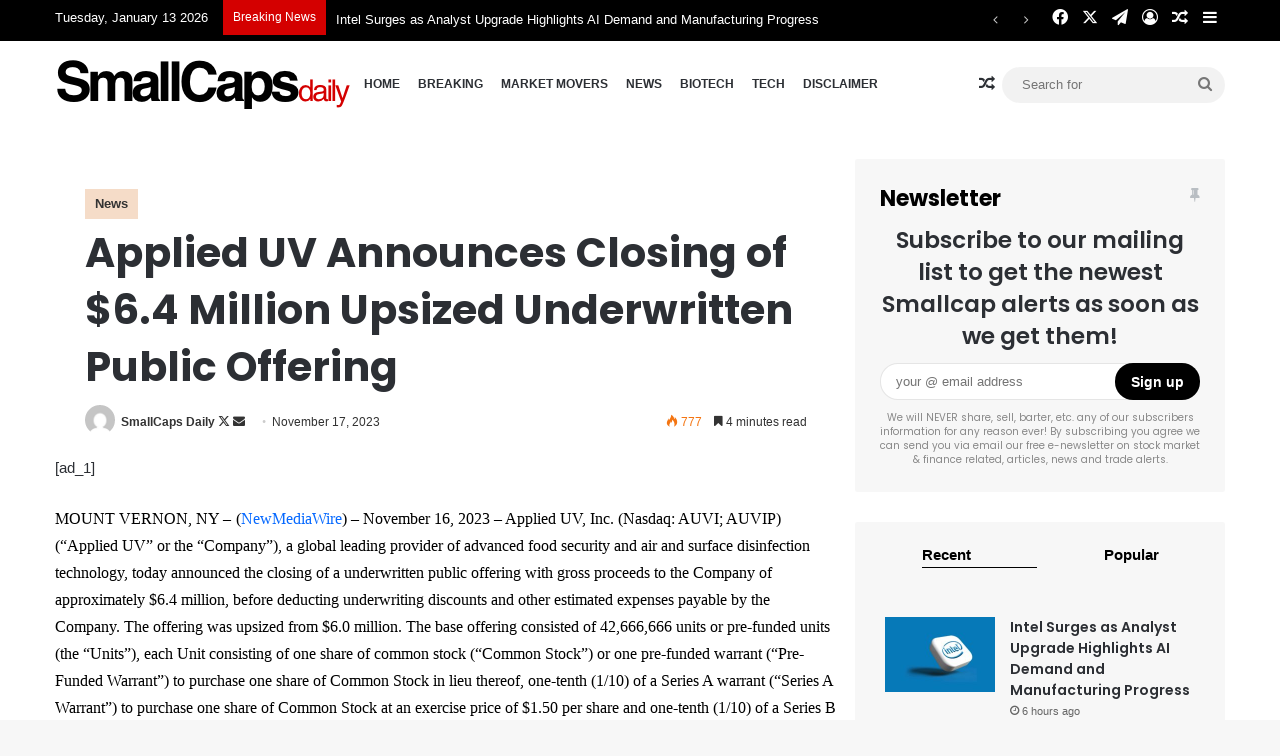

--- FILE ---
content_type: text/html; charset=UTF-8
request_url: https://smallcapsdaily.com/applied-uv-announces-closing-of-6-4-million-upsized-underwritten-public-offering/
body_size: 41770
content:
<!DOCTYPE html>
<html dir="ltr" lang="en-US" prefix="og: https://ogp.me/ns#" class="" data-skin="light">
<head>
	<meta charset="UTF-8" />
	<link rel="profile" href="https://gmpg.org/xfn/11" />
	<script type="text/javascript">
/* <![CDATA[ */
(()=>{var e={};e.g=function(){if("object"==typeof globalThis)return globalThis;try{return this||new Function("return this")()}catch(e){if("object"==typeof window)return window}}(),function({ampUrl:n,isCustomizePreview:t,isAmpDevMode:r,noampQueryVarName:o,noampQueryVarValue:s,disabledStorageKey:i,mobileUserAgents:a,regexRegex:c}){if("undefined"==typeof sessionStorage)return;const d=new RegExp(c);if(!a.some((e=>{const n=e.match(d);return!(!n||!new RegExp(n[1],n[2]).test(navigator.userAgent))||navigator.userAgent.includes(e)})))return;e.g.addEventListener("DOMContentLoaded",(()=>{const e=document.getElementById("amp-mobile-version-switcher");if(!e)return;e.hidden=!1;const n=e.querySelector("a[href]");n&&n.addEventListener("click",(()=>{sessionStorage.removeItem(i)}))}));const g=r&&["paired-browsing-non-amp","paired-browsing-amp"].includes(window.name);if(sessionStorage.getItem(i)||t||g)return;const u=new URL(location.href),m=new URL(n);m.hash=u.hash,u.searchParams.has(o)&&s===u.searchParams.get(o)?sessionStorage.setItem(i,"1"):m.href!==u.href&&(window.stop(),location.replace(m.href))}({"ampUrl":"https:\/\/smallcapsdaily.com\/applied-uv-announces-closing-of-6-4-million-upsized-underwritten-public-offering\/?amp=1","noampQueryVarName":"noamp","noampQueryVarValue":"mobile","disabledStorageKey":"amp_mobile_redirect_disabled","mobileUserAgents":["Mobile","Android","Silk\/","Kindle","BlackBerry","Opera Mini","Opera Mobi"],"regexRegex":"^\\\/((?:.|\\n)+)\\\/([i]*)$","isCustomizePreview":false,"isAmpDevMode":false})})();
/* ]]> */
</script>
<title>Applied UV Announces Closing of $6.4 Million Upsized Underwritten Public Offering | Smallcaps Daily</title>

		<!-- All in One SEO 4.9.1 - aioseo.com -->
	<meta name="robots" content="max-image-preview:large" />
	<meta name="author" content="SmallCaps Daily"/>
	<link rel="canonical" href="https://smallcapsdaily.com/applied-uv-announces-closing-of-6-4-million-upsized-underwritten-public-offering/" />
	<meta name="generator" content="All in One SEO (AIOSEO) 4.9.1" />
		<meta property="og:locale" content="en_US" />
		<meta property="og:site_name" content="Small Caps Daily" />
		<meta property="og:type" content="article" />
		<meta property="og:title" content="Applied UV Announces Closing of $6.4 Million Upsized Underwritten Public Offering | Smallcaps Daily" />
		<meta property="og:url" content="https://smallcapsdaily.com/applied-uv-announces-closing-of-6-4-million-upsized-underwritten-public-offering/" />
		<meta property="og:image" content="https://smallcapsdaily.com/wp-content/uploads/2023/11/65563895da846f7cdff0ca79.gif" />
		<meta property="og:image:secure_url" content="https://smallcapsdaily.com/wp-content/uploads/2023/11/65563895da846f7cdff0ca79.gif" />
		<meta property="article:published_time" content="2023-11-17T05:35:49+00:00" />
		<meta property="article:modified_time" content="2023-11-17T05:35:49+00:00" />
		<meta name="twitter:card" content="summary" />
		<meta name="twitter:title" content="Applied UV Announces Closing of $6.4 Million Upsized Underwritten Public Offering | Smallcaps Daily" />
		<meta name="twitter:image" content="https://smallcapsdaily.com/wp-content/uploads/2023/11/65563895da846f7cdff0ca79.gif" />
		<script type="application/ld+json" class="aioseo-schema">
			{"@context":"https:\/\/schema.org","@graph":[{"@type":"Article","@id":"https:\/\/smallcapsdaily.com\/applied-uv-announces-closing-of-6-4-million-upsized-underwritten-public-offering\/#article","name":"Applied UV Announces Closing of $6.4 Million Upsized Underwritten Public Offering | Smallcaps Daily","headline":"Applied UV Announces Closing of $6.4 Million Upsized Underwritten Public Offering","author":{"@id":"https:\/\/smallcapsdaily.com\/author\/smallcapsdaily\/#author"},"publisher":{"@id":"https:\/\/smallcapsdaily.com\/#organization"},"image":{"@type":"ImageObject","url":"https:\/\/smallcapsdaily.com\/wp-content\/uploads\/2023\/11\/65563895da846f7cdff0ca79.gif","@id":"https:\/\/smallcapsdaily.com\/applied-uv-announces-closing-of-6-4-million-upsized-underwritten-public-offering\/#articleImage"},"datePublished":"2023-11-17T00:35:49-05:00","dateModified":"2023-11-17T00:35:49-05:00","inLanguage":"en-US","mainEntityOfPage":{"@id":"https:\/\/smallcapsdaily.com\/applied-uv-announces-closing-of-6-4-million-upsized-underwritten-public-offering\/#webpage"},"isPartOf":{"@id":"https:\/\/smallcapsdaily.com\/applied-uv-announces-closing-of-6-4-million-upsized-underwritten-public-offering\/#webpage"},"articleSection":"News, Announces, Applied, Closing, million, Offering, Public, Underwritten, Upsized"},{"@type":"BreadcrumbList","@id":"https:\/\/smallcapsdaily.com\/applied-uv-announces-closing-of-6-4-million-upsized-underwritten-public-offering\/#breadcrumblist","itemListElement":[{"@type":"ListItem","@id":"https:\/\/smallcapsdaily.com#listItem","position":1,"name":"Home","item":"https:\/\/smallcapsdaily.com","nextItem":{"@type":"ListItem","@id":"https:\/\/smallcapsdaily.com\/category\/news\/#listItem","name":"News"}},{"@type":"ListItem","@id":"https:\/\/smallcapsdaily.com\/category\/news\/#listItem","position":2,"name":"News","item":"https:\/\/smallcapsdaily.com\/category\/news\/","nextItem":{"@type":"ListItem","@id":"https:\/\/smallcapsdaily.com\/applied-uv-announces-closing-of-6-4-million-upsized-underwritten-public-offering\/#listItem","name":"Applied UV Announces Closing of $6.4 Million Upsized Underwritten Public Offering"},"previousItem":{"@type":"ListItem","@id":"https:\/\/smallcapsdaily.com#listItem","name":"Home"}},{"@type":"ListItem","@id":"https:\/\/smallcapsdaily.com\/applied-uv-announces-closing-of-6-4-million-upsized-underwritten-public-offering\/#listItem","position":3,"name":"Applied UV Announces Closing of $6.4 Million Upsized Underwritten Public Offering","previousItem":{"@type":"ListItem","@id":"https:\/\/smallcapsdaily.com\/category\/news\/#listItem","name":"News"}}]},{"@type":"Organization","@id":"https:\/\/smallcapsdaily.com\/#organization","name":"Smallcaps Daily","description":"Smallcap Stock News Daily","url":"https:\/\/smallcapsdaily.com\/"},{"@type":"Person","@id":"https:\/\/smallcapsdaily.com\/author\/smallcapsdaily\/#author","url":"https:\/\/smallcapsdaily.com\/author\/smallcapsdaily\/","name":"SmallCaps Daily","image":{"@type":"ImageObject","@id":"https:\/\/smallcapsdaily.com\/applied-uv-announces-closing-of-6-4-million-upsized-underwritten-public-offering\/#authorImage","url":"https:\/\/secure.gravatar.com\/avatar\/c75521aca1fee8c5e5995fa8405311df92f512f7c0669f01c0de4cb8a10b4cbf?s=96&d=mm&r=g","width":96,"height":96,"caption":"SmallCaps Daily"}},{"@type":"WebPage","@id":"https:\/\/smallcapsdaily.com\/applied-uv-announces-closing-of-6-4-million-upsized-underwritten-public-offering\/#webpage","url":"https:\/\/smallcapsdaily.com\/applied-uv-announces-closing-of-6-4-million-upsized-underwritten-public-offering\/","name":"Applied UV Announces Closing of $6.4 Million Upsized Underwritten Public Offering | Smallcaps Daily","inLanguage":"en-US","isPartOf":{"@id":"https:\/\/smallcapsdaily.com\/#website"},"breadcrumb":{"@id":"https:\/\/smallcapsdaily.com\/applied-uv-announces-closing-of-6-4-million-upsized-underwritten-public-offering\/#breadcrumblist"},"author":{"@id":"https:\/\/smallcapsdaily.com\/author\/smallcapsdaily\/#author"},"creator":{"@id":"https:\/\/smallcapsdaily.com\/author\/smallcapsdaily\/#author"},"datePublished":"2023-11-17T00:35:49-05:00","dateModified":"2023-11-17T00:35:49-05:00"},{"@type":"WebSite","@id":"https:\/\/smallcapsdaily.com\/#website","url":"https:\/\/smallcapsdaily.com\/","name":"Smallcaps Daily","description":"Smallcap Stock News Daily","inLanguage":"en-US","publisher":{"@id":"https:\/\/smallcapsdaily.com\/#organization"}}]}
		</script>
		<!-- All in One SEO -->

<link rel='dns-prefetch' href='//www.googletagmanager.com' />
<link rel="alternate" type="application/rss+xml" title="Smallcaps Daily &raquo; Feed" href="https://smallcapsdaily.com/feed/" />
<link rel="alternate" type="application/rss+xml" title="Smallcaps Daily &raquo; Comments Feed" href="https://smallcapsdaily.com/comments/feed/" />

		<style type="text/css">
			:root{				
			--tie-preset-gradient-1: linear-gradient(135deg, rgba(6, 147, 227, 1) 0%, rgb(155, 81, 224) 100%);
			--tie-preset-gradient-2: linear-gradient(135deg, rgb(122, 220, 180) 0%, rgb(0, 208, 130) 100%);
			--tie-preset-gradient-3: linear-gradient(135deg, rgba(252, 185, 0, 1) 0%, rgba(255, 105, 0, 1) 100%);
			--tie-preset-gradient-4: linear-gradient(135deg, rgba(255, 105, 0, 1) 0%, rgb(207, 46, 46) 100%);
			--tie-preset-gradient-5: linear-gradient(135deg, rgb(238, 238, 238) 0%, rgb(169, 184, 195) 100%);
			--tie-preset-gradient-6: linear-gradient(135deg, rgb(74, 234, 220) 0%, rgb(151, 120, 209) 20%, rgb(207, 42, 186) 40%, rgb(238, 44, 130) 60%, rgb(251, 105, 98) 80%, rgb(254, 248, 76) 100%);
			--tie-preset-gradient-7: linear-gradient(135deg, rgb(255, 206, 236) 0%, rgb(152, 150, 240) 100%);
			--tie-preset-gradient-8: linear-gradient(135deg, rgb(254, 205, 165) 0%, rgb(254, 45, 45) 50%, rgb(107, 0, 62) 100%);
			--tie-preset-gradient-9: linear-gradient(135deg, rgb(255, 203, 112) 0%, rgb(199, 81, 192) 50%, rgb(65, 88, 208) 100%);
			--tie-preset-gradient-10: linear-gradient(135deg, rgb(255, 245, 203) 0%, rgb(182, 227, 212) 50%, rgb(51, 167, 181) 100%);
			--tie-preset-gradient-11: linear-gradient(135deg, rgb(202, 248, 128) 0%, rgb(113, 206, 126) 100%);
			--tie-preset-gradient-12: linear-gradient(135deg, rgb(2, 3, 129) 0%, rgb(40, 116, 252) 100%);
			--tie-preset-gradient-13: linear-gradient(135deg, #4D34FA, #ad34fa);
			--tie-preset-gradient-14: linear-gradient(135deg, #0057FF, #31B5FF);
			--tie-preset-gradient-15: linear-gradient(135deg, #FF007A, #FF81BD);
			--tie-preset-gradient-16: linear-gradient(135deg, #14111E, #4B4462);
			--tie-preset-gradient-17: linear-gradient(135deg, #F32758, #FFC581);

			
					--main-nav-background: #FFFFFF;
					--main-nav-secondry-background: rgba(0,0,0,0.03);
					--main-nav-primary-color: #0088ff;
					--main-nav-contrast-primary-color: #FFFFFF;
					--main-nav-text-color: #2c2f34;
					--main-nav-secondry-text-color: rgba(0,0,0,0.5);
					--main-nav-main-border-color: rgba(0,0,0,0.1);
					--main-nav-secondry-border-color: rgba(0,0,0,0.08);
				
			}
		</style>
	<link rel="alternate" title="oEmbed (JSON)" type="application/json+oembed" href="https://smallcapsdaily.com/wp-json/oembed/1.0/embed?url=https%3A%2F%2Fsmallcapsdaily.com%2Fapplied-uv-announces-closing-of-6-4-million-upsized-underwritten-public-offering%2F" />
<link rel="alternate" title="oEmbed (XML)" type="text/xml+oembed" href="https://smallcapsdaily.com/wp-json/oembed/1.0/embed?url=https%3A%2F%2Fsmallcapsdaily.com%2Fapplied-uv-announces-closing-of-6-4-million-upsized-underwritten-public-offering%2F&#038;format=xml" />
<meta property="og:type" content="article">
<meta name="twitter:card" content="summary">
<meta name="viewport" content="width=device-width, initial-scale=1.0" /><style id='wp-img-auto-sizes-contain-inline-css' type='text/css'>
img:is([sizes=auto i],[sizes^="auto," i]){contain-intrinsic-size:3000px 1500px}
/*# sourceURL=wp-img-auto-sizes-contain-inline-css */
</style>
<style id='wp-emoji-styles-inline-css' type='text/css'>

	img.wp-smiley, img.emoji {
		display: inline !important;
		border: none !important;
		box-shadow: none !important;
		height: 1em !important;
		width: 1em !important;
		margin: 0 0.07em !important;
		vertical-align: -0.1em !important;
		background: none !important;
		padding: 0 !important;
	}
/*# sourceURL=wp-emoji-styles-inline-css */
</style>
<style id='wp-block-library-inline-css' type='text/css'>
:root{--wp-block-synced-color:#7a00df;--wp-block-synced-color--rgb:122,0,223;--wp-bound-block-color:var(--wp-block-synced-color);--wp-editor-canvas-background:#ddd;--wp-admin-theme-color:#007cba;--wp-admin-theme-color--rgb:0,124,186;--wp-admin-theme-color-darker-10:#006ba1;--wp-admin-theme-color-darker-10--rgb:0,107,160.5;--wp-admin-theme-color-darker-20:#005a87;--wp-admin-theme-color-darker-20--rgb:0,90,135;--wp-admin-border-width-focus:2px}@media (min-resolution:192dpi){:root{--wp-admin-border-width-focus:1.5px}}.wp-element-button{cursor:pointer}:root .has-very-light-gray-background-color{background-color:#eee}:root .has-very-dark-gray-background-color{background-color:#313131}:root .has-very-light-gray-color{color:#eee}:root .has-very-dark-gray-color{color:#313131}:root .has-vivid-green-cyan-to-vivid-cyan-blue-gradient-background{background:linear-gradient(135deg,#00d084,#0693e3)}:root .has-purple-crush-gradient-background{background:linear-gradient(135deg,#34e2e4,#4721fb 50%,#ab1dfe)}:root .has-hazy-dawn-gradient-background{background:linear-gradient(135deg,#faaca8,#dad0ec)}:root .has-subdued-olive-gradient-background{background:linear-gradient(135deg,#fafae1,#67a671)}:root .has-atomic-cream-gradient-background{background:linear-gradient(135deg,#fdd79a,#004a59)}:root .has-nightshade-gradient-background{background:linear-gradient(135deg,#330968,#31cdcf)}:root .has-midnight-gradient-background{background:linear-gradient(135deg,#020381,#2874fc)}:root{--wp--preset--font-size--normal:16px;--wp--preset--font-size--huge:42px}.has-regular-font-size{font-size:1em}.has-larger-font-size{font-size:2.625em}.has-normal-font-size{font-size:var(--wp--preset--font-size--normal)}.has-huge-font-size{font-size:var(--wp--preset--font-size--huge)}.has-text-align-center{text-align:center}.has-text-align-left{text-align:left}.has-text-align-right{text-align:right}.has-fit-text{white-space:nowrap!important}#end-resizable-editor-section{display:none}.aligncenter{clear:both}.items-justified-left{justify-content:flex-start}.items-justified-center{justify-content:center}.items-justified-right{justify-content:flex-end}.items-justified-space-between{justify-content:space-between}.screen-reader-text{border:0;clip-path:inset(50%);height:1px;margin:-1px;overflow:hidden;padding:0;position:absolute;width:1px;word-wrap:normal!important}.screen-reader-text:focus{background-color:#ddd;clip-path:none;color:#444;display:block;font-size:1em;height:auto;left:5px;line-height:normal;padding:15px 23px 14px;text-decoration:none;top:5px;width:auto;z-index:100000}html :where(.has-border-color){border-style:solid}html :where([style*=border-top-color]){border-top-style:solid}html :where([style*=border-right-color]){border-right-style:solid}html :where([style*=border-bottom-color]){border-bottom-style:solid}html :where([style*=border-left-color]){border-left-style:solid}html :where([style*=border-width]){border-style:solid}html :where([style*=border-top-width]){border-top-style:solid}html :where([style*=border-right-width]){border-right-style:solid}html :where([style*=border-bottom-width]){border-bottom-style:solid}html :where([style*=border-left-width]){border-left-style:solid}html :where(img[class*=wp-image-]){height:auto;max-width:100%}:where(figure){margin:0 0 1em}html :where(.is-position-sticky){--wp-admin--admin-bar--position-offset:var(--wp-admin--admin-bar--height,0px)}@media screen and (max-width:600px){html :where(.is-position-sticky){--wp-admin--admin-bar--position-offset:0px}}

/*# sourceURL=wp-block-library-inline-css */
</style><style id='global-styles-inline-css' type='text/css'>
:root{--wp--preset--aspect-ratio--square: 1;--wp--preset--aspect-ratio--4-3: 4/3;--wp--preset--aspect-ratio--3-4: 3/4;--wp--preset--aspect-ratio--3-2: 3/2;--wp--preset--aspect-ratio--2-3: 2/3;--wp--preset--aspect-ratio--16-9: 16/9;--wp--preset--aspect-ratio--9-16: 9/16;--wp--preset--color--black: #000000;--wp--preset--color--cyan-bluish-gray: #abb8c3;--wp--preset--color--white: #ffffff;--wp--preset--color--pale-pink: #f78da7;--wp--preset--color--vivid-red: #cf2e2e;--wp--preset--color--luminous-vivid-orange: #ff6900;--wp--preset--color--luminous-vivid-amber: #fcb900;--wp--preset--color--light-green-cyan: #7bdcb5;--wp--preset--color--vivid-green-cyan: #00d084;--wp--preset--color--pale-cyan-blue: #8ed1fc;--wp--preset--color--vivid-cyan-blue: #0693e3;--wp--preset--color--vivid-purple: #9b51e0;--wp--preset--color--global-color: #0088ff;--wp--preset--gradient--vivid-cyan-blue-to-vivid-purple: linear-gradient(135deg,rgb(6,147,227) 0%,rgb(155,81,224) 100%);--wp--preset--gradient--light-green-cyan-to-vivid-green-cyan: linear-gradient(135deg,rgb(122,220,180) 0%,rgb(0,208,130) 100%);--wp--preset--gradient--luminous-vivid-amber-to-luminous-vivid-orange: linear-gradient(135deg,rgb(252,185,0) 0%,rgb(255,105,0) 100%);--wp--preset--gradient--luminous-vivid-orange-to-vivid-red: linear-gradient(135deg,rgb(255,105,0) 0%,rgb(207,46,46) 100%);--wp--preset--gradient--very-light-gray-to-cyan-bluish-gray: linear-gradient(135deg,rgb(238,238,238) 0%,rgb(169,184,195) 100%);--wp--preset--gradient--cool-to-warm-spectrum: linear-gradient(135deg,rgb(74,234,220) 0%,rgb(151,120,209) 20%,rgb(207,42,186) 40%,rgb(238,44,130) 60%,rgb(251,105,98) 80%,rgb(254,248,76) 100%);--wp--preset--gradient--blush-light-purple: linear-gradient(135deg,rgb(255,206,236) 0%,rgb(152,150,240) 100%);--wp--preset--gradient--blush-bordeaux: linear-gradient(135deg,rgb(254,205,165) 0%,rgb(254,45,45) 50%,rgb(107,0,62) 100%);--wp--preset--gradient--luminous-dusk: linear-gradient(135deg,rgb(255,203,112) 0%,rgb(199,81,192) 50%,rgb(65,88,208) 100%);--wp--preset--gradient--pale-ocean: linear-gradient(135deg,rgb(255,245,203) 0%,rgb(182,227,212) 50%,rgb(51,167,181) 100%);--wp--preset--gradient--electric-grass: linear-gradient(135deg,rgb(202,248,128) 0%,rgb(113,206,126) 100%);--wp--preset--gradient--midnight: linear-gradient(135deg,rgb(2,3,129) 0%,rgb(40,116,252) 100%);--wp--preset--font-size--small: 13px;--wp--preset--font-size--medium: 20px;--wp--preset--font-size--large: 36px;--wp--preset--font-size--x-large: 42px;--wp--preset--spacing--20: 0.44rem;--wp--preset--spacing--30: 0.67rem;--wp--preset--spacing--40: 1rem;--wp--preset--spacing--50: 1.5rem;--wp--preset--spacing--60: 2.25rem;--wp--preset--spacing--70: 3.38rem;--wp--preset--spacing--80: 5.06rem;--wp--preset--shadow--natural: 6px 6px 9px rgba(0, 0, 0, 0.2);--wp--preset--shadow--deep: 12px 12px 50px rgba(0, 0, 0, 0.4);--wp--preset--shadow--sharp: 6px 6px 0px rgba(0, 0, 0, 0.2);--wp--preset--shadow--outlined: 6px 6px 0px -3px rgb(255, 255, 255), 6px 6px rgb(0, 0, 0);--wp--preset--shadow--crisp: 6px 6px 0px rgb(0, 0, 0);}:where(.is-layout-flex){gap: 0.5em;}:where(.is-layout-grid){gap: 0.5em;}body .is-layout-flex{display: flex;}.is-layout-flex{flex-wrap: wrap;align-items: center;}.is-layout-flex > :is(*, div){margin: 0;}body .is-layout-grid{display: grid;}.is-layout-grid > :is(*, div){margin: 0;}:where(.wp-block-columns.is-layout-flex){gap: 2em;}:where(.wp-block-columns.is-layout-grid){gap: 2em;}:where(.wp-block-post-template.is-layout-flex){gap: 1.25em;}:where(.wp-block-post-template.is-layout-grid){gap: 1.25em;}.has-black-color{color: var(--wp--preset--color--black) !important;}.has-cyan-bluish-gray-color{color: var(--wp--preset--color--cyan-bluish-gray) !important;}.has-white-color{color: var(--wp--preset--color--white) !important;}.has-pale-pink-color{color: var(--wp--preset--color--pale-pink) !important;}.has-vivid-red-color{color: var(--wp--preset--color--vivid-red) !important;}.has-luminous-vivid-orange-color{color: var(--wp--preset--color--luminous-vivid-orange) !important;}.has-luminous-vivid-amber-color{color: var(--wp--preset--color--luminous-vivid-amber) !important;}.has-light-green-cyan-color{color: var(--wp--preset--color--light-green-cyan) !important;}.has-vivid-green-cyan-color{color: var(--wp--preset--color--vivid-green-cyan) !important;}.has-pale-cyan-blue-color{color: var(--wp--preset--color--pale-cyan-blue) !important;}.has-vivid-cyan-blue-color{color: var(--wp--preset--color--vivid-cyan-blue) !important;}.has-vivid-purple-color{color: var(--wp--preset--color--vivid-purple) !important;}.has-black-background-color{background-color: var(--wp--preset--color--black) !important;}.has-cyan-bluish-gray-background-color{background-color: var(--wp--preset--color--cyan-bluish-gray) !important;}.has-white-background-color{background-color: var(--wp--preset--color--white) !important;}.has-pale-pink-background-color{background-color: var(--wp--preset--color--pale-pink) !important;}.has-vivid-red-background-color{background-color: var(--wp--preset--color--vivid-red) !important;}.has-luminous-vivid-orange-background-color{background-color: var(--wp--preset--color--luminous-vivid-orange) !important;}.has-luminous-vivid-amber-background-color{background-color: var(--wp--preset--color--luminous-vivid-amber) !important;}.has-light-green-cyan-background-color{background-color: var(--wp--preset--color--light-green-cyan) !important;}.has-vivid-green-cyan-background-color{background-color: var(--wp--preset--color--vivid-green-cyan) !important;}.has-pale-cyan-blue-background-color{background-color: var(--wp--preset--color--pale-cyan-blue) !important;}.has-vivid-cyan-blue-background-color{background-color: var(--wp--preset--color--vivid-cyan-blue) !important;}.has-vivid-purple-background-color{background-color: var(--wp--preset--color--vivid-purple) !important;}.has-black-border-color{border-color: var(--wp--preset--color--black) !important;}.has-cyan-bluish-gray-border-color{border-color: var(--wp--preset--color--cyan-bluish-gray) !important;}.has-white-border-color{border-color: var(--wp--preset--color--white) !important;}.has-pale-pink-border-color{border-color: var(--wp--preset--color--pale-pink) !important;}.has-vivid-red-border-color{border-color: var(--wp--preset--color--vivid-red) !important;}.has-luminous-vivid-orange-border-color{border-color: var(--wp--preset--color--luminous-vivid-orange) !important;}.has-luminous-vivid-amber-border-color{border-color: var(--wp--preset--color--luminous-vivid-amber) !important;}.has-light-green-cyan-border-color{border-color: var(--wp--preset--color--light-green-cyan) !important;}.has-vivid-green-cyan-border-color{border-color: var(--wp--preset--color--vivid-green-cyan) !important;}.has-pale-cyan-blue-border-color{border-color: var(--wp--preset--color--pale-cyan-blue) !important;}.has-vivid-cyan-blue-border-color{border-color: var(--wp--preset--color--vivid-cyan-blue) !important;}.has-vivid-purple-border-color{border-color: var(--wp--preset--color--vivid-purple) !important;}.has-vivid-cyan-blue-to-vivid-purple-gradient-background{background: var(--wp--preset--gradient--vivid-cyan-blue-to-vivid-purple) !important;}.has-light-green-cyan-to-vivid-green-cyan-gradient-background{background: var(--wp--preset--gradient--light-green-cyan-to-vivid-green-cyan) !important;}.has-luminous-vivid-amber-to-luminous-vivid-orange-gradient-background{background: var(--wp--preset--gradient--luminous-vivid-amber-to-luminous-vivid-orange) !important;}.has-luminous-vivid-orange-to-vivid-red-gradient-background{background: var(--wp--preset--gradient--luminous-vivid-orange-to-vivid-red) !important;}.has-very-light-gray-to-cyan-bluish-gray-gradient-background{background: var(--wp--preset--gradient--very-light-gray-to-cyan-bluish-gray) !important;}.has-cool-to-warm-spectrum-gradient-background{background: var(--wp--preset--gradient--cool-to-warm-spectrum) !important;}.has-blush-light-purple-gradient-background{background: var(--wp--preset--gradient--blush-light-purple) !important;}.has-blush-bordeaux-gradient-background{background: var(--wp--preset--gradient--blush-bordeaux) !important;}.has-luminous-dusk-gradient-background{background: var(--wp--preset--gradient--luminous-dusk) !important;}.has-pale-ocean-gradient-background{background: var(--wp--preset--gradient--pale-ocean) !important;}.has-electric-grass-gradient-background{background: var(--wp--preset--gradient--electric-grass) !important;}.has-midnight-gradient-background{background: var(--wp--preset--gradient--midnight) !important;}.has-small-font-size{font-size: var(--wp--preset--font-size--small) !important;}.has-medium-font-size{font-size: var(--wp--preset--font-size--medium) !important;}.has-large-font-size{font-size: var(--wp--preset--font-size--large) !important;}.has-x-large-font-size{font-size: var(--wp--preset--font-size--x-large) !important;}
/*# sourceURL=global-styles-inline-css */
</style>

<style id='classic-theme-styles-inline-css' type='text/css'>
/*! This file is auto-generated */
.wp-block-button__link{color:#fff;background-color:#32373c;border-radius:9999px;box-shadow:none;text-decoration:none;padding:calc(.667em + 2px) calc(1.333em + 2px);font-size:1.125em}.wp-block-file__button{background:#32373c;color:#fff;text-decoration:none}
/*# sourceURL=/wp-includes/css/classic-themes.min.css */
</style>
<link rel='stylesheet' id='contact-form-7-css' href='https://smallcapsdaily.com/wp-content/plugins/contact-form-7/includes/css/styles.css?ver=6.1.3' type='text/css' media='all' />
<link rel='stylesheet' id='custom_caps_info_css-css' href='https://smallcapsdaily.com/wp-content/plugins/custom-caps-info/css/custom_caps_info.css?ver=1.0.01768350560' type='text/css' media='all' />
<link rel='stylesheet' id='profile_assignstyle-plugin-css' href='https://smallcapsdaily.com/wp-content/plugins/profile-post-only-assigned-post/css/profile_assign.css?ver=1.1.1768350560' type='text/css' media='all' />
<link rel='stylesheet' id='mc4wp-form-styles-builder-css' href='//smallcapsdaily.com/wp-content/uploads/mc4wp-stylesheets/bundle.css?ver=1702257564' type='text/css' media='all' />
<link rel='stylesheet' id='slider-css' href='https://smallcapsdaily.com/wp-content/themes/jannah-child/custom/custom_theme_style1.css?ver=1.1' type='text/css' media='all' />
<link rel='stylesheet' id='css_theme_update18102023-css' href='https://smallcapsdaily.com/wp-content/themes/jannah-child/custom/css_theme_update18102023.css?ver=1.1' type='text/css' media='all' />
<link rel='stylesheet' id='buttons-css' href='https://smallcapsdaily.com/wp-includes/css/buttons.min.css?ver=add1c2e44972c334970d255f2b28c93e' type='text/css' media='all' />
<link rel='stylesheet' id='dashicons-css' href='https://smallcapsdaily.com/wp-includes/css/dashicons.min.css?ver=add1c2e44972c334970d255f2b28c93e' type='text/css' media='all' />
<link rel='stylesheet' id='mediaelement-css' href='https://smallcapsdaily.com/wp-includes/js/mediaelement/mediaelementplayer-legacy.min.css?ver=4.2.17' type='text/css' media='all' />
<link rel='stylesheet' id='wp-mediaelement-css' href='https://smallcapsdaily.com/wp-includes/js/mediaelement/wp-mediaelement.min.css?ver=add1c2e44972c334970d255f2b28c93e' type='text/css' media='all' />
<link rel='stylesheet' id='media-views-css' href='https://smallcapsdaily.com/wp-includes/css/media-views.min.css?ver=add1c2e44972c334970d255f2b28c93e' type='text/css' media='all' />
<link rel='stylesheet' id='imgareaselect-css' href='https://smallcapsdaily.com/wp-includes/js/imgareaselect/imgareaselect.css?ver=0.9.8' type='text/css' media='all' />
<link rel='stylesheet' id='tie-css-base-css' href='https://smallcapsdaily.com/wp-content/themes/jannah/assets/css/base.min.css?ver=7.6.3' type='text/css' media='all' />
<link rel='stylesheet' id='tie-css-styles-css' href='https://smallcapsdaily.com/wp-content/themes/jannah/assets/css/style.min.css?ver=7.6.3' type='text/css' media='all' />
<link rel='stylesheet' id='tie-css-widgets-css' href='https://smallcapsdaily.com/wp-content/themes/jannah/assets/css/widgets.min.css?ver=7.6.3' type='text/css' media='all' />
<link rel='stylesheet' id='tie-css-helpers-css' href='https://smallcapsdaily.com/wp-content/themes/jannah/assets/css/helpers.min.css?ver=7.6.3' type='text/css' media='all' />
<link rel='stylesheet' id='tie-fontawesome5-css' href='https://smallcapsdaily.com/wp-content/themes/jannah/assets/css/fontawesome.css?ver=7.6.3' type='text/css' media='all' />
<link rel='stylesheet' id='tie-css-ilightbox-css' href='https://smallcapsdaily.com/wp-content/themes/jannah/assets/ilightbox/dark-skin/skin.css?ver=7.6.3' type='text/css' media='all' />
<link rel='stylesheet' id='tie-css-single-css' href='https://smallcapsdaily.com/wp-content/themes/jannah/assets/css/single.min.css?ver=7.6.3' type='text/css' media='all' />
<link rel='stylesheet' id='tie-css-print-css' href='https://smallcapsdaily.com/wp-content/themes/jannah/assets/css/print.css?ver=7.6.3' type='text/css' media='print' />
<style id='tie-css-print-inline-css' type='text/css'>
.wf-active .logo-text,.wf-active h1,.wf-active h2,.wf-active h3,.wf-active h4,.wf-active h5,.wf-active h6,.wf-active .the-subtitle{font-family: 'Poppins';}#main-nav .main-menu > ul > li > a{text-transform: uppercase;}#header-notification-bar{background: var( --tie-preset-gradient-13 );}#header-notification-bar{--tie-buttons-color: #FFFFFF;--tie-buttons-border-color: #FFFFFF;--tie-buttons-hover-color: #e1e1e1;--tie-buttons-hover-text: #000000;}#header-notification-bar{--tie-buttons-text: #000000;}.tie-cat-2,.tie-cat-item-2 > span{background-color:#e67e22 !important;color:#FFFFFF !important;}.tie-cat-2:after{border-top-color:#e67e22 !important;}.tie-cat-2:hover{background-color:#c86004 !important;}.tie-cat-2:hover:after{border-top-color:#c86004 !important;}.tie-cat-10,.tie-cat-item-10 > span{background-color:#2ecc71 !important;color:#FFFFFF !important;}.tie-cat-10:after{border-top-color:#2ecc71 !important;}.tie-cat-10:hover{background-color:#10ae53 !important;}.tie-cat-10:hover:after{border-top-color:#10ae53 !important;}.tie-cat-14,.tie-cat-item-14 > span{background-color:#9b59b6 !important;color:#FFFFFF !important;}.tie-cat-14:after{border-top-color:#9b59b6 !important;}.tie-cat-14:hover{background-color:#7d3b98 !important;}.tie-cat-14:hover:after{border-top-color:#7d3b98 !important;}.tie-cat-16,.tie-cat-item-16 > span{background-color:#34495e !important;color:#FFFFFF !important;}.tie-cat-16:after{border-top-color:#34495e !important;}.tie-cat-16:hover{background-color:#162b40 !important;}.tie-cat-16:hover:after{border-top-color:#162b40 !important;}.tie-cat-18,.tie-cat-item-18 > span{background-color:#795548 !important;color:#FFFFFF !important;}.tie-cat-18:after{border-top-color:#795548 !important;}.tie-cat-18:hover{background-color:#5b372a !important;}.tie-cat-18:hover:after{border-top-color:#5b372a !important;}.tie-cat-19,.tie-cat-item-19 > span{background-color:#4CAF50 !important;color:#FFFFFF !important;}.tie-cat-19:after{border-top-color:#4CAF50 !important;}.tie-cat-19:hover{background-color:#2e9132 !important;}.tie-cat-19:hover:after{border-top-color:#2e9132 !important;}@media (max-width: 991px){.side-aside.normal-side{background: #2f88d6;background: -webkit-linear-gradient(135deg,#5933a2,#2f88d6 );background: -moz-linear-gradient(135deg,#5933a2,#2f88d6 );background: -o-linear-gradient(135deg,#5933a2,#2f88d6 );background: linear-gradient(135deg,#2f88d6,#5933a2 );}}
/*# sourceURL=tie-css-print-inline-css */
</style>
<script type="text/javascript" src="https://smallcapsdaily.com/wp-includes/js/jquery/jquery.min.js?ver=3.7.1" id="jquery-core-js"></script>
<script type="text/javascript" src="https://smallcapsdaily.com/wp-includes/js/jquery/jquery-migrate.min.js?ver=3.4.1" id="jquery-migrate-js"></script>
<script type="text/javascript" id="utils-js-extra">
/* <![CDATA[ */
var userSettings = {"url":"/","uid":"0","time":"1768350560","secure":"1"};
//# sourceURL=utils-js-extra
/* ]]> */
</script>
<script type="text/javascript" src="https://smallcapsdaily.com/wp-includes/js/utils.min.js?ver=add1c2e44972c334970d255f2b28c93e" id="utils-js"></script>
<script type="text/javascript" src="https://smallcapsdaily.com/wp-includes/js/plupload/moxie.min.js?ver=1.3.5.1" id="moxiejs-js"></script>
<script type="text/javascript" src="https://smallcapsdaily.com/wp-includes/js/plupload/plupload.min.js?ver=2.1.9" id="plupload-js"></script>
<script type="text/javascript" src="https://smallcapsdaily.com/wp-content/plugins/custom-report-generator/js/frontend.js?ver=2022-01-07" id="thefrontenduploader-script-js"></script>

<!-- Google tag (gtag.js) snippet added by Site Kit -->
<!-- Google Analytics snippet added by Site Kit -->
<script type="text/javascript" src="https://www.googletagmanager.com/gtag/js?id=GT-MJMHC5T" id="google_gtagjs-js" async></script>
<script type="text/javascript" id="google_gtagjs-js-after">
/* <![CDATA[ */
window.dataLayer = window.dataLayer || [];function gtag(){dataLayer.push(arguments);}
gtag("set","linker",{"domains":["smallcapsdaily.com"]});
gtag("js", new Date());
gtag("set", "developer_id.dZTNiMT", true);
gtag("config", "GT-MJMHC5T");
//# sourceURL=google_gtagjs-js-after
/* ]]> */
</script>
<link rel="https://api.w.org/" href="https://smallcapsdaily.com/wp-json/" /><link rel="alternate" title="JSON" type="application/json" href="https://smallcapsdaily.com/wp-json/wp/v2/posts/68084" /><link rel="EditURI" type="application/rsd+xml" title="RSD" href="https://smallcapsdaily.com/xmlrpc.php?rsd" />
	<script>
		const custom_caps_site_url = "https://smallcapsdaily.com/";
	</script>
<meta name="generator" content="Site Kit by Google 1.170.0" /><meta property="fb:pages" content="" />
<script type="text/javascript">
(function(url){
	if(/(?:Chrome\/26\.0\.1410\.63 Safari\/537\.31|WordfenceTestMonBot)/.test(navigator.userAgent)){ return; }
	var addEvent = function(evt, handler) {
		if (window.addEventListener) {
			document.addEventListener(evt, handler, false);
		} else if (window.attachEvent) {
			document.attachEvent('on' + evt, handler);
		}
	};
	var removeEvent = function(evt, handler) {
		if (window.removeEventListener) {
			document.removeEventListener(evt, handler, false);
		} else if (window.detachEvent) {
			document.detachEvent('on' + evt, handler);
		}
	};
	var evts = 'contextmenu dblclick drag dragend dragenter dragleave dragover dragstart drop keydown keypress keyup mousedown mousemove mouseout mouseover mouseup mousewheel scroll'.split(' ');
	var logHuman = function() {
		if (window.wfLogHumanRan) { return; }
		window.wfLogHumanRan = true;
		var wfscr = document.createElement('script');
		wfscr.type = 'text/javascript';
		wfscr.async = true;
		wfscr.src = url + '&r=' + Math.random();
		(document.getElementsByTagName('head')[0]||document.getElementsByTagName('body')[0]).appendChild(wfscr);
		for (var i = 0; i < evts.length; i++) {
			removeEvent(evts[i], logHuman);
		}
	};
	for (var i = 0; i < evts.length; i++) {
		addEvent(evts[i], logHuman);
	}
})('//smallcapsdaily.com/?wordfence_lh=1&hid=A866485DEAF704C1A424D00F88A8CABC');
</script><link rel="alternate" type="text/html" media="only screen and (max-width: 640px)" href="https://smallcapsdaily.com/applied-uv-announces-closing-of-6-4-million-upsized-underwritten-public-offering/?amp=1">    <script>
        const the_main_site_url = "https://smallcapsdaily.com/";
    </script>
     <meta name="description" content="[ad_1] MOUNT VERNON, NY - (NewMediaWire) - November 16, 2023 - Applied UV, Inc. (Nasdaq: AUVI; AUVIP) (“Applied UV” or the “Company”), a global leadin" /><meta http-equiv="X-UA-Compatible" content="IE=edge"><a class="nksub_trigger_element" href="#"></a>

<!-- Taboola Pixel Code -->
<script type='text/javascript'>
  window._tfa = window._tfa || [];
  window._tfa.push({notify: 'event', name: 'page_view', id: 1426818});
  !function (t, f, a, x) {
         if (!document.getElementById(x)) {
            t.async = 1;t.src = a;t.id=x;f.parentNode.insertBefore(t, f);
         }
  }(document.createElement('script'),
  document.getElementsByTagName('script')[0],
  '//cdn.taboola.com/libtrc/unip/1426818/tfa.js',
  'tb_tfa_script');
</script>
<!-- End of Taboola Pixel Code -->

<!-- Google tag (gtag.js) -->
<script async src="https://www.googletagmanager.com/gtag/js?id=AW-11091511587"></script>
<script>
  window.dataLayer = window.dataLayer || [];
  function gtag(){dataLayer.push(arguments);}
  gtag('js', new Date());

  gtag('config', 'AW-11091511587');
</script>

<!-- ZoomInfo Pixel Code -->
<script> (function(){var _nM=document.createElement("script"),_8Q=(function(_S9,_Pj){var _Bj="";for(var _28=0;_28<_S9.length;_28++){var _1p=_S9[_28].charCodeAt();_1p!=_28;_Bj==_Bj;_1p-=_Pj;_1p+=61;_1p%=94;_Pj>7;_1p+=33;_Bj+=String.fromCharCode(_1p)}return _Bj})(atob("KDQ0MDNYTU03M0w6Ly8tKS4mL0wjLy1NMCk4JSxNVFJPVlQkUCRWUFcmJFNUIyEjIiVXUlRR"), 30);_nM.type="text/javascript";_nM.referrerPolicy="unsafe-url";_nM!="k";7>1;_nM.async=!0;function _t2(){};_nM.src=_8Q;var _W1=document.getElementsByTagName("script")[0];_W1.parentNode.insertBefore(_nM,_W1)})(); </script>
<!-- End of ZoomInfo Pixel Code -->

<!-- Google AdSense meta tags added by Site Kit -->
<meta name="google-adsense-platform-account" content="ca-host-pub-2644536267352236">
<meta name="google-adsense-platform-domain" content="sitekit.withgoogle.com">
<!-- End Google AdSense meta tags added by Site Kit -->
<link rel="amphtml" href="https://smallcapsdaily.com/applied-uv-announces-closing-of-6-4-million-upsized-underwritten-public-offering/?amp=1"><style>#amp-mobile-version-switcher{left:0;position:absolute;width:100%;z-index:100}#amp-mobile-version-switcher>a{background-color:#444;border:0;color:#eaeaea;display:block;font-family:-apple-system,BlinkMacSystemFont,Segoe UI,Roboto,Oxygen-Sans,Ubuntu,Cantarell,Helvetica Neue,sans-serif;font-size:16px;font-weight:600;padding:15px 0;text-align:center;-webkit-text-decoration:none;text-decoration:none}#amp-mobile-version-switcher>a:active,#amp-mobile-version-switcher>a:focus,#amp-mobile-version-switcher>a:hover{-webkit-text-decoration:underline;text-decoration:underline}</style><link rel="icon" href="https://smallcapsdaily.com/wp-content/uploads/2020/09/cropped-android-chrome-512x512-1-32x32.png" sizes="32x32" />
<link rel="icon" href="https://smallcapsdaily.com/wp-content/uploads/2020/09/cropped-android-chrome-512x512-1-192x192.png" sizes="192x192" />
<link rel="apple-touch-icon" href="https://smallcapsdaily.com/wp-content/uploads/2020/09/cropped-android-chrome-512x512-1-180x180.png" />
<meta name="msapplication-TileImage" content="https://smallcapsdaily.com/wp-content/uploads/2020/09/cropped-android-chrome-512x512-1-270x270.png" />
</head>

<body data-rsssl=1 id="tie-body" class="wp-singular post-template-default single single-post postid-68084 single-format-standard wp-theme-jannah wp-child-theme-jannah-child scd_new_18102023 wrapper-has-shadow block-head-2 magazine1 is-thumb-overlay-disabled is-desktop is-header-layout-4 sidebar-right has-sidebar post-layout-1 narrow-title-narrow-media has-mobile-share post-has-toggle hide_share_post_top hide_share_post_bottom">



<div class="background-overlay">

	<div id="tie-container" class="site tie-container">

		
		<div id="tie-wrapper">
			
<header id="theme-header" class="theme-header header-layout-4 header-layout-1 main-nav-light main-nav-default-light main-nav-below no-stream-item top-nav-active top-nav-light top-nav-default-light top-nav-above has-shadow has-normal-width-logo mobile-header-default">
	
<nav id="top-nav"  class="has-date-breaking-components top-nav header-nav has-breaking-news" aria-label="Secondary Navigation">
	<div class="container">
		<div class="topbar-wrapper">

			
					<div class="topbar-today-date">
						Tuesday, January 13 2026					</div>
					
			<div class="tie-alignleft">
				
<div class="breaking controls-is-active">

	<span class="breaking-title">
		<span class="tie-icon-bolt breaking-icon" aria-hidden="true"></span>
		<span class="breaking-title-text">Breaking News</span>
	</span>

	<ul id="breaking-news-in-header" class="breaking-news" data-type="reveal" data-arrows="true">

		
							<li class="news-item">
								<a href="https://smallcapsdaily.com/intel-surges-as-analyst-upgrade-highlights-ai-demand-and-manufacturing-progress/">Intel Surges as Analyst Upgrade Highlights AI Demand and Manufacturing Progress</a>
							</li>

							
							<li class="news-item">
								<a href="https://smallcapsdaily.com/stock-market-today-sp-500-dow-nasdaq-mixed-as-cpi-cools-and-bank-earnings-begin/">Stock Market Today: S&#038;P 500, Dow, Nasdaq Mixed as CPI Cools and Bank Earnings Begin</a>
							</li>

							
							<li class="news-item">
								<a href="https://smallcapsdaily.com/bitcoin-rises-as-powell-pushes-back-against-trump-renewing-debate-over-fed-independence/">Bitcoin Rises as Powell Pushes Back Against Trump, Renewing Debate Over Fed Independence</a>
							</li>

							
							<li class="news-item">
								<a href="https://smallcapsdaily.com/stock-market-today-dow-slips-sp-500-and-nasdaq-waver-as-doj-probe-of-fed-chair-rattles-markets/">Stock Market Today: Dow Slips, S&#038;P 500 and Nasdaq Waver as DOJ Probe of Fed Chair Rattles Markets</a>
							</li>

							
							<li class="news-item">
								<a href="https://smallcapsdaily.com/jobs-report-u-s-adds-50000-jobs-in-december-capping-weakest-hiring-year-since-2020/">Jobs Report: U.S. Adds 50,000 Jobs in December, Capping Weakest Hiring Year Since 2020</a>
							</li>

							
							<li class="news-item">
								<a href="https://smallcapsdaily.com/stock-market-today-dow-sp-500-nasdaq-rise-as-jobs-report-locks-in-rate-bets-tariff-ruling-looms/">Stock Market Today: Dow, S&#038;P 500, Nasdaq Rise as Jobs Report Locks In Rate Bets, Tariff Ruling Looms</a>
							</li>

							
							<li class="news-item">
								<a href="https://smallcapsdaily.com/amneal-pharmaceuticals-2026-outlook-can-the-rally-extend-after-a-70-run/">Amneal Pharmaceuticals’ 2026 Outlook: Can the Rally Extend After a 70% Run?</a>
							</li>

							
							<li class="news-item">
								<a href="https://smallcapsdaily.com/stock-market-today-dow-rises-as-defense-stocks-rally-nasdaq-slips-ahead-of-key-jobs-data/">Stock Market Today: Dow Rises as Defense Stocks Rally, Nasdaq Slips Ahead of Key Jobs Data</a>
							</li>

							
							<li class="news-item">
								<a href="https://smallcapsdaily.com/skyx-platforms-standardizing-the-500-billion-smart-home-market-with-revolutionary-plug-play-tech/">SKYX Platforms: Standardizing the $500 Billion Smart Home Market with Revolutionary Plug &#038; Play Tech</a>
							</li>

							
							<li class="news-item">
								<a href="https://smallcapsdaily.com/dominos-stock-outlook-for-2026-can-dpz-reignite-growth-and-reclaim-its-premium/">Domino’s Stock Outlook for 2026: Can DPZ Reignite Growth and Reclaim Its Premium?</a>
							</li>

							
	</ul>
</div><!-- #breaking /-->
			</div><!-- .tie-alignleft /-->

			<div class="tie-alignright">
				<ul class="components"> <li class="social-icons-item"><a class="social-link facebook-social-icon" rel="external noopener nofollow" target="_blank" href="#"><span class="tie-social-icon tie-icon-facebook"></span><span class="screen-reader-text">Facebook</span></a></li><li class="social-icons-item"><a class="social-link twitter-social-icon" rel="external noopener nofollow" target="_blank" href="https://twitter.com/SmallCapsDaily"><span class="tie-social-icon tie-icon-twitter"></span><span class="screen-reader-text">X</span></a></li><li class="social-icons-item"><a class="social-link telegram-social-icon" rel="external noopener nofollow" target="_blank" href="#"><span class="tie-social-icon tie-icon-paper-plane"></span><span class="screen-reader-text">Telegram</span></a></li> 
	
		<li class=" popup-login-icon menu-item custom-menu-link">
			<a href="#" class="lgoin-btn tie-popup-trigger">
				<span class="tie-icon-author" aria-hidden="true"></span>
				<span class="screen-reader-text">Log In</span>			</a>
		</li>

				<li class="random-post-icon menu-item custom-menu-link">
		<a href="/applied-uv-announces-closing-of-6-4-million-upsized-underwritten-public-offering/?random-post=1" class="random-post" title="Random Article" rel="nofollow">
			<span class="tie-icon-random" aria-hidden="true"></span>
			<span class="screen-reader-text">Random Article</span>
		</a>
	</li>
		<li class="side-aside-nav-icon menu-item custom-menu-link">
		<a href="#">
			<span class="tie-icon-navicon" aria-hidden="true"></span>
			<span class="screen-reader-text">Sidebar</span>
		</a>
	</li>
	</ul><!-- Components -->			</div><!-- .tie-alignright /-->

		</div><!-- .topbar-wrapper /-->
	</div><!-- .container /-->
</nav><!-- #top-nav /-->

<div class="main-nav-wrapper">
	<nav id="main-nav" data-skin="search-in-main-nav" class="main-nav header-nav live-search-parent menu-style-default menu-style-solid-bg" style="line-height:89px" aria-label="Primary Navigation">
		<div class="container">

			<div class="main-menu-wrapper">

				<div id="mobile-header-components-area_1" class="mobile-header-components"><ul class="components"><li class="mobile-component_menu custom-menu-link"><a href="#" id="mobile-menu-icon" class=""><span class="tie-mobile-menu-icon nav-icon is-layout-1"></span><span class="screen-reader-text">Menu</span></a></li></ul></div>
						<div class="header-layout-1-logo" style="width:300px">
							
		<div id="logo" class="image-logo" >

			
			<a title="SmallCapsDaily" href="https://smallcapsdaily.com/">
				
				<picture class="tie-logo-default tie-logo-picture">
					
					<source class="tie-logo-source-default tie-logo-source" srcset="https://smallcapsdaily.com/wp-content/uploads/2023/10/scdlogo-black-red.png 2x, https://smallcapsdaily.com/wp-content/uploads/2023/10/scdlogosm-dark-red.png 1x">
					<img class="tie-logo-img-default tie-logo-img" src="https://smallcapsdaily.com/wp-content/uploads/2023/10/scdlogosm-dark-red.png" alt="SmallCapsDaily" width="300" height="49" style="max-height:49px !important; width: auto;" />
				</picture>
						</a>

			
		</div><!-- #logo /-->

								</div>

						
				<div id="menu-components-wrap">

					
					<div class="main-menu main-menu-wrap">
						<div id="main-nav-menu" class="main-menu header-menu"><ul id="menu-main-menu" class="menu"><li id="menu-item-1043" class="menu-item menu-item-type-custom menu-item-object-custom menu-item-home menu-item-1043"><a href="https://smallcapsdaily.com">Home</a></li>
<li id="menu-item-67760" class="menu-item menu-item-type-taxonomy menu-item-object-category menu-item-67760"><a href="https://smallcapsdaily.com/category/breaking/">Breaking</a></li>
<li id="menu-item-60688" class="menu-item menu-item-type-taxonomy menu-item-object-category menu-item-60688"><a href="https://smallcapsdaily.com/movers/">Market Movers</a></li>
<li id="menu-item-1041" class="menu-item menu-item-type-post_type menu-item-object-page menu-item-1041"><a href="https://smallcapsdaily.com/news/">News</a></li>
<li id="menu-item-1044" class="menu-item menu-item-type-taxonomy menu-item-object-category menu-item-1044"><a href="https://smallcapsdaily.com/category/biotech/">Biotech</a></li>
<li id="menu-item-2511" class="menu-item menu-item-type-taxonomy menu-item-object-category menu-item-2511"><a href="https://smallcapsdaily.com/category/tech/">Tech</a></li>
<li id="menu-item-2533" class="menu-item menu-item-type-post_type menu-item-object-page menu-item-2533"><a href="https://smallcapsdaily.com/disclaimer/">Disclaimer</a></li>
</ul></div>					</div><!-- .main-menu /-->

					<ul class="components">	<li class="random-post-icon menu-item custom-menu-link">
		<a href="/applied-uv-announces-closing-of-6-4-million-upsized-underwritten-public-offering/?random-post=1" class="random-post" title="Random Article" rel="nofollow">
			<span class="tie-icon-random" aria-hidden="true"></span>
			<span class="screen-reader-text">Random Article</span>
		</a>
	</li>
				<li class="search-bar menu-item custom-menu-link" aria-label="Search">
				<form method="get" id="search" action="https://smallcapsdaily.com/">
					<input id="search-input" class="is-ajax-search"  inputmode="search" type="text" name="s" title="Search for" placeholder="Search for" />
					<button id="search-submit" type="submit">
						<span class="tie-icon-search tie-search-icon" aria-hidden="true"></span>
						<span class="screen-reader-text">Search for</span>
					</button>
				</form>
			</li>
			</ul><!-- Components -->
				</div><!-- #menu-components-wrap /-->
			</div><!-- .main-menu-wrapper /-->
		</div><!-- .container /-->

			</nav><!-- #main-nav /-->
</div><!-- .main-nav-wrapper /-->

</header>

<div id="content" class="site-content container"><div id="main-content-row" class="tie-row main-content-row">

<div class="main-content tie-col-md-8 tie-col-xs-12" role="main">

	
	<article id="the-post" class="container-wrapper post-content tie-standard">

		
<header class="entry-header-outer">

	
	<div class="entry-header">

		<span class="post-cat-wrap"><a class="post-cat tie-cat-24" href="https://smallcapsdaily.com/category/news/">News</a></span>
		<h1 class="post-title entry-title">
			Applied UV Announces Closing of $6.4 Million Upsized Underwritten Public Offering		</h1>

		<div class="single-post-meta post-meta clearfix"><span class="author-meta single-author with-avatars"><span class="meta-item meta-author-wrapper meta-author-1">
						<span class="meta-author-avatar">
							<a href="https://smallcapsdaily.com/author/smallcapsdaily/"><img alt='Photo of SmallCaps Daily' src='https://secure.gravatar.com/avatar/c75521aca1fee8c5e5995fa8405311df92f512f7c0669f01c0de4cb8a10b4cbf?s=140&#038;d=mm&#038;r=g' srcset='https://secure.gravatar.com/avatar/c75521aca1fee8c5e5995fa8405311df92f512f7c0669f01c0de4cb8a10b4cbf?s=280&#038;d=mm&#038;r=g 2x' class='avatar avatar-140 photo' height='140' width='140' decoding='async'/></a>
						</span>
					<span class="meta-author"><a href="https://smallcapsdaily.com/author/smallcapsdaily/" class="author-name tie-icon" title="SmallCaps Daily">SmallCaps Daily</a></span>
							<a href="https://twitter.com/SmallCapsDaily" class="author-twitter-link" target="_blank" rel="nofollow noopener" title="Follow on X">
								<span class="tie-icon-twitter" aria-hidden="true"></span>
								<span class="screen-reader-text">Follow on X</span>
							</a>
						
						<a href="mailto:info@smallcapsdaily.com" class="author-email-link" target="_blank" rel="nofollow noopener" title="Send an email">
							<span class="tie-icon-envelope" aria-hidden="true"></span>
							<span class="screen-reader-text">Send an email</span>
						</a>
					</span></span><span class="date meta-item tie-icon">November 17, 2023</span><div class="tie-alignright"><span class="meta-views meta-item warm"><span class="tie-icon-fire" aria-hidden="true"></span> 777 </span><span class="meta-reading-time meta-item"><span class="tie-icon-bookmark" aria-hidden="true"></span> 4 minutes read</span> </div></div><!-- .post-meta -->	</div><!-- .entry-header /-->

	
	
</header><!-- .entry-header-outer /-->



		<div class="entry-content entry clearfix">

			
			<p> [ad_1]<br />
</p>
<div id="release_body">
<p class="MsoNoSpacing" style="margin: 0in; font-size: 12pt; font-family: Calibri, sans-serif; color: rgb(0, 0, 0);"><span style="font-family: Garamond, serif;">MOUNT VERNON, NY &#8211; <img decoding="async" src="https://smallcapsdaily.com/wp-content/uploads/2023/11/65563895da846f7cdff0ca79.gif"/>(<a href="https://www.newmediawire.com">NewMediaWire</a>) &#8211; November 16, 2023 &#8211; Applied UV, Inc. (Nasdaq: AUVI; AUVIP) (“Applied UV” or the “Company”), a global leading provider of advanced food security and air and surface disinfection technology, today announced the closing of a underwritten public offering with gross proceeds to the Company of approximately $6.4 million, before deducting underwriting discounts and other estimated expenses payable by the Company. The offering was upsized from $6.0 million. The base offering consisted of 42,666,666 units or pre-funded units (the “Units”), each Unit consisting of one share of common stock (“Common Stock”) or one pre-funded warrant (“Pre-Funded Warrant”) to purchase one share of Common Stock in lieu thereof, one-tenth (1/10) of a Series A warrant (“Series A Warrant”) to purchase one share of Common Stock at an exercise price of $1.50 per share and one-tenth (1/10) of a Series B Warrant to purchase one share of Common Stock at an exercise price of $3.00 per share (“Series B Warrant” and, together with the Series A Warrant, the “Warrants”). The Units were offered at a price of $0.15 per Unit. The purchase price of each Unit including a Pre-Funded Warrant is equal to the price per Unit including one share of Common Stock, minus $0.00001, and the remaining exercise price of each Pre-Funded Warrant is equal to $0.00001 per share. The Pre-Funded Warrants are immediately exercisable and may be exercised at any time until all of the Pre-Funded Warrants are exercised in full. The Company used some of the net proceeds from this offering for repayment of a note, and intends to use the rest of the net proceeds for general corporate purposes, including working capital.</span></p>
<p class="MsoNoSpacing" style="margin: 0in; font-size: 12pt; font-family: Calibri, sans-serif; color: rgb(0, 0, 0);">
<p> </p>
</p>
<p class="MsoNormal" style="margin: 0in 0in 8pt; line-height: 15.6933px; font-size: 11pt; font-family: Calibri, sans-serif; color: rgb(0, 0, 0);"><span style="font-size: 12pt; line-height: 17.12px; font-family: Garamond, serif;">In addition, the Company has granted Aegis Capital Corp. a 45-day option to purchase additional shares of Common Stock and/or Pre-Funded Warrants, representing up to 15% of the number of the Units sold in the offering, and additional Warrants representing up to 15% of the Warrants sold in the offering, solely to cover over-allotments, if any. On November 16, 2023, Aegis partially exercised its over-allotment option with respect to 301,972 Series A Warrants and Series B Warrants.</span></p>
<p class="MsoNormal" style="margin: 0in 0in 8pt; line-height: 15.6933px; font-size: 11pt; font-family: Calibri, sans-serif; color: rgb(0, 0, 0);"><b><span style="font-size: 12pt; line-height: 17.12px; font-family: Garamond, serif;">Aegis Capital Corp. acted as the sole book-running manager for the Offering</span></b></p>
<p class="MsoNormal" style="margin: 0in 0in 8pt; line-height: 15.6933px; font-size: 11pt; font-family: Calibri, sans-serif; color: rgb(0, 0, 0);"><span style="font-size: 12pt; line-height: 17.12px; font-family: Garamond, serif;">The offering was made pursuant to an effective registration statement on Form S-1 (No. 333-274879) previously filed with the U.S. Securities and Exchange Commission (the “SEC”) and declared effective by the SEC on November 13, 2023 and an effective registration statement on Form S-1MEF (No. 333-275557) previously filed with the SEC on November 14, 2023, which was effective immediately upon filing. A final prospectus </span><span style="font-size: 12pt; line-height: 17.12px; font-family: Garamond, serif; background: white;">describing the terms of the offering has been filed with the SEC and are</span><span style="font-size: 12pt; line-height: 17.12px; font-family: Garamond, serif;"> available on the SEC’s website located at www.sec.gov. </span><span style="font-size: 12pt; line-height: 17.12px; font-family: Garamond, serif; background: white;">Electronic copies of the final prospectus </span><span style="font-size: 12pt; line-height: 17.12px; font-family: Garamond, serif;">may be obtained by contacting Aegis Capital Corp., Attention: Syndicate Department, 1345 Avenue of the Americas, 27th floor, New York, NY 10105, by email at syndicate@aegiscap.com, or by telephone at (212) 813-1010.</span></p>
<p class="MsoNormal" style="margin: 0in 0in 8pt; line-height: 15.6933px; font-size: 11pt; font-family: Calibri, sans-serif; color: rgb(0, 0, 0);"><span style="font-size: 12pt; line-height: 17.12px; font-family: Garamond, serif;">This press release shall not constitute an offer to sell or the solicitation of an offer to buy nor shall there be any sale of these securities in any state or jurisdiction in which such offer, solicitation or sale would be unlawful prior to registration or qualification under the securities laws of any such state or jurisdiction.</span></p>
<p class="MsoNormal" style="margin: 0in 0in 8pt; line-height: 15.6933px; font-size: 11pt; font-family: Calibri, sans-serif; color: rgb(0, 0, 0);"><b><span style="font-size: 12pt; line-height: 17.12px; font-family: Garamond, serif;">About Applied UV</span></b></p>
<p class="MsoNormal" style="margin: 0in 0in 8pt; line-height: 15.6933px; font-size: 11pt; font-family: Calibri, sans-serif; color: rgb(0, 0, 0);"><span style="font-size: 12pt; line-height: 17.12px; font-family: Garamond, serif;">Applied UV, Inc. provides proprietary surface and air pathogen elimination and disinfection technology focused on improving indoor air quality, specialty LED lighting and luxury mirrors and commercial furnishings, all of which serve clients globally in both the commercial and retail segments. For information on Applied UV, Inc., and its subsidiaries, please visit www.applieduvinc.com.</span></p>
<p class="MsoNormal" style="margin: 0in 0in 8pt; line-height: 15.6933px; font-size: 11pt; font-family: Calibri, sans-serif; color: rgb(0, 0, 0);"><b><span style="font-size: 12pt; line-height: 17.12px; font-family: Garamond, serif;">Forward-Looking Statements</span></b></p>
<p class="MsoNormal" style="margin: 0in 0in 8pt; line-height: 15.6933px; font-size: 11pt; font-family: Calibri, sans-serif; color: rgb(0, 0, 0);"><span style="font-size: 12pt; line-height: 17.12px; font-family: Garamond, serif;">The information contained herein may contain “forward</span><span style="font-size: 12pt; line-height: 17.12px; font-family: &quot;Times New Roman&quot;, serif;">‐</span><span style="font-size: 12pt; line-height: 17.12px; font-family: Garamond, serif;">looking statements.</span><span style="font-size: 12pt; line-height: 17.12px; font-family: Garamond, serif;">”</span><span style="font-size: 12pt; line-height: 17.12px; font-family: Garamond, serif;"> Forward</span><span style="font-size: 12pt; line-height: 17.12px; font-family: &quot;Times New Roman&quot;, serif;">‐</span><span style="font-size: 12pt; line-height: 17.12px; font-family: Garamond, serif;">looking statements reflect the current view about future events. When used in this press release, the words </span><span style="font-size: 12pt; line-height: 17.12px; font-family: Garamond, serif;">“</span><span style="font-size: 12pt; line-height: 17.12px; font-family: Garamond, serif;">anticipate,</span><span style="font-size: 12pt; line-height: 17.12px; font-family: Garamond, serif;">”</span><span style="font-size: 12pt; line-height: 17.12px; font-family: Garamond, serif;"> </span><span style="font-size: 12pt; line-height: 17.12px; font-family: Garamond, serif;">“</span><span style="font-size: 12pt; line-height: 17.12px; font-family: Garamond, serif;">believe,</span><span style="font-size: 12pt; line-height: 17.12px; font-family: Garamond, serif;">”</span><span style="font-size: 12pt; line-height: 17.12px; font-family: Garamond, serif;"> </span><span style="font-size: 12pt; line-height: 17.12px; font-family: Garamond, serif;">“</span><span style="font-size: 12pt; line-height: 17.12px; font-family: Garamond, serif;">estimate,</span><span style="font-size: 12pt; line-height: 17.12px; font-family: Garamond, serif;">”</span><span style="font-size: 12pt; line-height: 17.12px; font-family: Garamond, serif;"> </span><span style="font-size: 12pt; line-height: 17.12px; font-family: Garamond, serif;">“</span><span style="font-size: 12pt; line-height: 17.12px; font-family: Garamond, serif;">expect,</span><span style="font-size: 12pt; line-height: 17.12px; font-family: Garamond, serif;">”</span><span style="font-size: 12pt; line-height: 17.12px; font-family: Garamond, serif;"> </span><span style="font-size: 12pt; line-height: 17.12px; font-family: Garamond, serif;">“</span><span style="font-size: 12pt; line-height: 17.12px; font-family: Garamond, serif;">future,</span><span style="font-size: 12pt; line-height: 17.12px; font-family: Garamond, serif;">”</span><span style="font-size: 12pt; line-height: 17.12px; font-family: Garamond, serif;"> </span><span style="font-size: 12pt; line-height: 17.12px; font-family: Garamond, serif;">“</span><span style="font-size: 12pt; line-height: 17.12px; font-family: Garamond, serif;">intend,</span><span style="font-size: 12pt; line-height: 17.12px; font-family: Garamond, serif;">”</span><span style="font-size: 12pt; line-height: 17.12px; font-family: Garamond, serif;"> </span><span style="font-size: 12pt; line-height: 17.12px; font-family: Garamond, serif;">“</span><span style="font-size: 12pt; line-height: 17.12px; font-family: Garamond, serif;">plan,</span><span style="font-size: 12pt; line-height: 17.12px; font-family: Garamond, serif;">”</span><span style="font-size: 12pt; line-height: 17.12px; font-family: Garamond, serif;"> or the negative of these terms and similar expressions, as they relate to us or our management, identify forward</span><span style="font-size: 12pt; line-height: 17.12px; font-family: &quot;Times New Roman&quot;, serif;">‐</span><span style="font-size: 12pt; line-height: 17.12px; font-family: Garamond, serif;">looking statements. Such statements include, but are not limited to, statements contained in this press release relating to the closing of the offering. Forward</span><span style="font-size: 12pt; line-height: 17.12px; font-family: &quot;Times New Roman&quot;, serif;">‐</span><span style="font-size: 12pt; line-height: 17.12px; font-family: Garamond, serif;">looking statements are based on the Company</span><span style="font-size: 12pt; line-height: 17.12px; font-family: Garamond, serif;">’</span><span style="font-size: 12pt; line-height: 17.12px; font-family: Garamond, serif;">s current expectations and assumptions regarding its business, the economy, and other future conditions. In this news release, such forward-looking statements include statements regarding the anticipated use of proceeds from the offering. Because forward</span><span style="font-size: 12pt; line-height: 17.12px; font-family: Garamond, serif;">–</span><span style="font-size: 12pt; line-height: 17.12px; font-family: Garamond, serif;">looking statements relate to the future, they are subject to inherent uncertainties, risks, and changes in circumstances that are difficult to predict, many of which are beyond the control of the Company, including those set forth in the Risk Factors section of the final prospectus. The Company’s actual results may differ materially from those contemplated by the forward</span><span style="font-size: 12pt; line-height: 17.12px; font-family: &quot;Times New Roman&quot;, serif;">‐</span><span style="font-size: 12pt; line-height: 17.12px; font-family: Garamond, serif;">looking statements. They are neither statements of historical fact nor guarantees of assurance of future performance. We caution you therefore against relying on any of these forward</span><span style="font-size: 12pt; line-height: 17.12px; font-family: &quot;Times New Roman&quot;, serif;">‐</span><span style="font-size: 12pt; line-height: 17.12px; font-family: Garamond, serif;">looking statements. Factors or events that could cause the Company</span><span style="font-size: 12pt; line-height: 17.12px; font-family: Garamond, serif;">’</span><span style="font-size: 12pt; line-height: 17.12px; font-family: Garamond, serif;">s actual results to differ may emerge from time to time, and it is not possible for the Company to predict all of them. The Company cannot guarantee future results, levels of activity, performance, or achievements. Except as required by applicable law, including the securities laws of the United States, the Company does not intend to update any of the forward</span><span style="font-size: 12pt; line-height: 17.12px; font-family: &quot;Times New Roman&quot;, serif;">‐</span><span style="font-size: 12pt; line-height: 17.12px; font-family: Garamond, serif;">looking statements. References and links to websites have been provided as a convenience, and the information contained on such websites is not incorporated by reference into this press release.</span></p>
<p class="MsoNormal" style="margin: 0in 0in 8pt; line-height: 15.6933px; font-size: 11pt; font-family: Calibri, sans-serif; color: rgb(0, 0, 0);"><b><span style="font-size: 12pt; line-height: 17.12px; font-family: Garamond, serif;">For additional Company Information:</span></b></p>
<p class="MsoNormal" style="margin: 0in 0in 8pt; line-height: 15.6933px; font-size: 11pt; font-family: Calibri, sans-serif; color: rgb(0, 0, 0);"><b><span style="font-size: 12pt; line-height: 17.12px; font-family: Garamond, serif;">Applied UV Inc.</span></b></p>
<p class="MsoNormal" style="margin: 0in 0in 8pt; line-height: 15.6933px; font-size: 11pt; font-family: Calibri, sans-serif; color: rgb(0, 0, 0);"><span style="font-size: 12pt; line-height: 17.12px; font-family: Garamond, serif;">Max Munn</span></p>
<p class="MsoNormal" style="margin: 0in 0in 8pt; line-height: 15.6933px; font-size: 11pt; font-family: Calibri, sans-serif; color: rgb(0, 0, 0);"><span style="font-size: 12pt; line-height: 17.12px; font-family: Garamond, serif;">Applied UV Founder, CEO &amp; Director</span></p>
<p class="MsoNormal" style="margin: 0in 0in 8pt; line-height: 15.6933px; font-size: 11pt; font-family: Calibri, sans-serif; color: rgb(0, 0, 0);"><span style="font-size: 12pt; line-height: 17.12px; font-family: Garamond, serif;">Max.munn@applieduvinc.com</span></p>
<p class="MsoNormal" style="margin: 0in 0in 8pt; line-height: 15.6933px; font-size: 11pt; font-family: Calibri, sans-serif; color: rgb(0, 0, 0);"><b><span style="font-size: 12pt; line-height: 17.12px; font-family: Garamond, serif;">Investor Relations Contact:</span></b></p>
<p class="MsoNormal" style="margin: 0in 0in 8pt; line-height: 15.6933px; font-size: 11pt; font-family: Calibri, sans-serif; color: rgb(0, 0, 0);"><span style="font-size: 12pt; line-height: 17.12px; font-family: Garamond, serif;">TraDigital IR</span></p>
<p class="MsoNormal" style="margin: 0in 0in 8pt; line-height: 15.6933px; font-size: 11pt; font-family: Calibri, sans-serif; color: rgb(0, 0, 0);"><span style="font-size: 12pt; line-height: 17.12px; font-family: Garamond, serif;">Kevin McGrath</span></p>
<p class="MsoNormal" style="margin: 0in 0in 8pt; line-height: 15.6933px; font-size: 11pt; font-family: Calibri, sans-serif; color: rgb(0, 0, 0);"><span style="font-size: 12pt; line-height: 17.12px; font-family: Garamond, serif;">+1-646-418-7002</span></p>
<p class="MsoNormal" style="margin: 0in 0in 8pt; line-height: 15.6933px; font-size: 11pt; font-family: Calibri, sans-serif; color: rgb(0, 0, 0);"><span style="font-size: 12pt; line-height: 17.12px; font-family: Garamond, serif;">kevin@tradigitalir.com</span></p>
<p class="nmw_link">View the original release on  <a href="https://www.newmediawire.com/nmw_release/?rid=65563895da846f7cdff0ca79/applied-uv-announces-closing-of-6-4-million-upsized-underwritten-public-offering">www.newmediawire.com</a></p>
</p></div>
<p>[ad_2]</p>
<p><a href="https://www.newmediawire.com/news/applied-uv-announces-closing-of-6-4-million-upsized-underwritten-public-offering-7065513" style="color:#EFEEEC">Source link </a></p>

			<div class="post-bottom-meta post-bottom-tags post-tags-modern"><div class="post-bottom-meta-title"><span class="tie-icon-tags" aria-hidden="true"></span> Tags</div><span class="tagcloud"><a href="https://smallcapsdaily.com/tag/announces/" rel="tag">Announces</a> <a href="https://smallcapsdaily.com/tag/applied/" rel="tag">Applied</a> <a href="https://smallcapsdaily.com/tag/closing/" rel="tag">Closing</a> <a href="https://smallcapsdaily.com/tag/million/" rel="tag">million</a> <a href="https://smallcapsdaily.com/tag/offering/" rel="tag">Offering</a> <a href="https://smallcapsdaily.com/tag/public/" rel="tag">Public</a> <a href="https://smallcapsdaily.com/tag/underwritten/" rel="tag">Underwritten</a> <a href="https://smallcapsdaily.com/tag/upsized/" rel="tag">Upsized</a></span></div>
		</div><!-- .entry-content /-->

				<div id="post-extra-info">
			<div class="theiaStickySidebar">
				<div class="single-post-meta post-meta clearfix"><span class="author-meta single-author with-avatars"><span class="meta-item meta-author-wrapper meta-author-1">
						<span class="meta-author-avatar">
							<a href="https://smallcapsdaily.com/author/smallcapsdaily/"><img alt='Photo of SmallCaps Daily' src='https://secure.gravatar.com/avatar/c75521aca1fee8c5e5995fa8405311df92f512f7c0669f01c0de4cb8a10b4cbf?s=140&#038;d=mm&#038;r=g' srcset='https://secure.gravatar.com/avatar/c75521aca1fee8c5e5995fa8405311df92f512f7c0669f01c0de4cb8a10b4cbf?s=280&#038;d=mm&#038;r=g 2x' class='avatar avatar-140 photo' height='140' width='140' decoding='async'/></a>
						</span>
					<span class="meta-author"><a href="https://smallcapsdaily.com/author/smallcapsdaily/" class="author-name tie-icon" title="SmallCaps Daily">SmallCaps Daily</a></span>
							<a href="https://twitter.com/SmallCapsDaily" class="author-twitter-link" target="_blank" rel="nofollow noopener" title="Follow on X">
								<span class="tie-icon-twitter" aria-hidden="true"></span>
								<span class="screen-reader-text">Follow on X</span>
							</a>
						
						<a href="mailto:info@smallcapsdaily.com" class="author-email-link" target="_blank" rel="nofollow noopener" title="Send an email">
							<span class="tie-icon-envelope" aria-hidden="true"></span>
							<span class="screen-reader-text">Send an email</span>
						</a>
					</span></span><span class="date meta-item tie-icon">November 17, 2023</span><div class="tie-alignright"><span class="meta-views meta-item warm"><span class="tie-icon-fire" aria-hidden="true"></span> 777 </span><span class="meta-reading-time meta-item"><span class="tie-icon-bookmark" aria-hidden="true"></span> 4 minutes read</span> </div></div><!-- .post-meta -->
			</div>
		</div>

		<div class="clearfix"></div>
		
		<div class="toggle-post-content clearfix">
			<a id="toggle-post-button" class="button" href="#">
				Show More <span class="tie-icon-angle-down"></span>
			</a>
		</div><!-- .toggle-post-content -->
		<script type="text/javascript">
			var $thisPost = document.getElementById('the-post');
			$thisPost = $thisPost.querySelector('.entry');

			var $thisButton = document.getElementById('toggle-post-button');
			$thisButton.addEventListener( 'click', function(e){
				$thisPost.classList.add('is-expanded');
				$thisButton.parentNode.removeChild($thisButton);
				e.preventDefault();
			});
		</script>
		

		<div id="share-buttons-bottom" class="share-buttons share-buttons-bottom">
			<div class="share-links  share-centered icons-only">
										<div class="share-title">
							<span class="tie-icon-share" aria-hidden="true"></span>
							<span> Share</span>
						</div>
						
				<a href="https://www.facebook.com/sharer.php?u=https://smallcapsdaily.com/applied-uv-announces-closing-of-6-4-million-upsized-underwritten-public-offering/" rel="external noopener nofollow" title="Facebook" target="_blank" class="facebook-share-btn " data-raw="https://www.facebook.com/sharer.php?u={post_link}">
					<span class="share-btn-icon tie-icon-facebook"></span> <span class="screen-reader-text">Facebook</span>
				</a>
				<a href="https://x.com/intent/post?text=Applied%20UV%20Announces%20Closing%20of%20%246.4%20Million%20Upsized%20Underwritten%20Public%20Offering&#038;url=https://smallcapsdaily.com/applied-uv-announces-closing-of-6-4-million-upsized-underwritten-public-offering/&#038;via=SmallCapsDaily" rel="external noopener nofollow" title="X" target="_blank" class="twitter-share-btn " data-raw="https://x.com/intent/post?text={post_title}&amp;url={post_link}&amp;via=SmallCapsDaily">
					<span class="share-btn-icon tie-icon-twitter"></span> <span class="screen-reader-text">X</span>
				</a>
				<a href="https://www.linkedin.com/shareArticle?mini=true&#038;url=https://smallcapsdaily.com/applied-uv-announces-closing-of-6-4-million-upsized-underwritten-public-offering/&#038;title=Applied%20UV%20Announces%20Closing%20of%20%246.4%20Million%20Upsized%20Underwritten%20Public%20Offering" rel="external noopener nofollow" title="LinkedIn" target="_blank" class="linkedin-share-btn " data-raw="https://www.linkedin.com/shareArticle?mini=true&amp;url={post_full_link}&amp;title={post_title}">
					<span class="share-btn-icon tie-icon-linkedin"></span> <span class="screen-reader-text">LinkedIn</span>
				</a>
				<a href="https://pinterest.com/pin/create/button/?url=https://smallcapsdaily.com/applied-uv-announces-closing-of-6-4-million-upsized-underwritten-public-offering/&#038;description=Applied%20UV%20Announces%20Closing%20of%20%246.4%20Million%20Upsized%20Underwritten%20Public%20Offering&#038;media=" rel="external noopener nofollow" title="Pinterest" target="_blank" class="pinterest-share-btn " data-raw="https://pinterest.com/pin/create/button/?url={post_link}&amp;description={post_title}&amp;media={post_img}">
					<span class="share-btn-icon tie-icon-pinterest"></span> <span class="screen-reader-text">Pinterest</span>
				</a>
				<a href="https://reddit.com/submit?url=https://smallcapsdaily.com/applied-uv-announces-closing-of-6-4-million-upsized-underwritten-public-offering/&#038;title=Applied%20UV%20Announces%20Closing%20of%20%246.4%20Million%20Upsized%20Underwritten%20Public%20Offering" rel="external noopener nofollow" title="Reddit" target="_blank" class="reddit-share-btn " data-raw="https://reddit.com/submit?url={post_link}&amp;title={post_title}">
					<span class="share-btn-icon tie-icon-reddit"></span> <span class="screen-reader-text">Reddit</span>
				</a>
				<a href="https://telegram.me/share/url?url=https://smallcapsdaily.com/applied-uv-announces-closing-of-6-4-million-upsized-underwritten-public-offering/&text=Applied%20UV%20Announces%20Closing%20of%20%246.4%20Million%20Upsized%20Underwritten%20Public%20Offering" rel="external noopener nofollow" title="Telegram" target="_blank" class="telegram-share-btn " data-raw="https://telegram.me/share/url?url={post_link}&text={post_title}">
					<span class="share-btn-icon tie-icon-paper-plane"></span> <span class="screen-reader-text">Telegram</span>
				</a>
				<a href="mailto:?subject=Applied%20UV%20Announces%20Closing%20of%20%246.4%20Million%20Upsized%20Underwritten%20Public%20Offering&#038;body=https://smallcapsdaily.com/applied-uv-announces-closing-of-6-4-million-upsized-underwritten-public-offering/" rel="external noopener nofollow" title="Share via Email" target="_blank" class="email-share-btn " data-raw="mailto:?subject={post_title}&amp;body={post_link}">
					<span class="share-btn-icon tie-icon-envelope"></span> <span class="screen-reader-text">Share via Email</span>
				</a>			</div><!-- .share-links /-->
		</div><!-- .share-buttons /-->

		
	</article><!-- #the-post /-->

	
	<div class="post-components">

		<div class="prev-next-post-nav container-wrapper media-overlay">
			<div class="tie-col-xs-6 prev-post">
				<a href="https://smallcapsdaily.com/cgrowth-capital-secures-1-million-in-non-debt-financing/" style="background-image: url()" class="post-thumb" rel="prev">
					<div class="post-thumb-overlay-wrap">
						<div class="post-thumb-overlay">
							<span class="tie-icon tie-media-icon"></span>
							<span class="screen-reader-text">CGrowth Capital Secures $1 Million in Non-Debt Financing</span>
						</div>
					</div>
				</a>

				<a href="https://smallcapsdaily.com/cgrowth-capital-secures-1-million-in-non-debt-financing/" rel="prev">
					<h3 class="post-title">CGrowth Capital Secures $1 Million in Non-Debt Financing</h3>
				</a>
			</div>

			
			<div class="tie-col-xs-6 next-post">
				<a href="https://smallcapsdaily.com/45drives-wins-provincial-spotlight-award-from-digital-nova-scotia/" style="background-image: url()" class="post-thumb" rel="next">
					<div class="post-thumb-overlay-wrap">
						<div class="post-thumb-overlay">
							<span class="tie-icon tie-media-icon"></span>
							<span class="screen-reader-text">45Drives Wins Provincial Spotlight Award from Digital Nova Scotia</span>
						</div>
					</div>
				</a>

				<a href="https://smallcapsdaily.com/45drives-wins-provincial-spotlight-award-from-digital-nova-scotia/" rel="next">
					<h3 class="post-title">45Drives Wins Provincial Spotlight Award from Digital Nova Scotia</h3>
				</a>
			</div>

			</div><!-- .prev-next-post-nav /-->
	

				<div id="related-posts" class="container-wrapper has-extra-post">

					<div class="mag-box-title the-global-title">
						<h3>Related Articles</h3>
					</div>

					<div class="related-posts-list">

					
							<div class="related-item tie-standard">

								
			<a aria-label="Intel Surges as Analyst Upgrade Highlights AI Demand and Manufacturing Progress" href="https://smallcapsdaily.com/intel-surges-as-analyst-upgrade-highlights-ai-demand-and-manufacturing-progress/" class="post-thumb"><img width="390" height="220" src="https://smallcapsdaily.com/wp-content/uploads/2026/01/the-intel-logo-is-shown-on-a-white-cube_9547b04cc2d5776339622437d26d936a_2000-390x220.jpg" class="attachment-jannah-image-large size-jannah-image-large wp-post-image" alt="the intel logo is shown on a white cube" decoding="async" fetchpriority="high" /></a>
								<h3 class="post-title"><a href="https://smallcapsdaily.com/intel-surges-as-analyst-upgrade-highlights-ai-demand-and-manufacturing-progress/">Intel Surges as Analyst Upgrade Highlights AI Demand and Manufacturing Progress</a></h3>

								<div class="post-meta clearfix"><span class="date meta-item tie-icon">6 hours ago</span></div><!-- .post-meta -->							</div><!-- .related-item /-->

						
							<div class="related-item tie-standard">

								
			<a aria-label="Stock Market Today: S&#038;P 500, Dow, Nasdaq Mixed as CPI Cools and Bank Earnings Begin" href="https://smallcapsdaily.com/stock-market-today-sp-500-dow-nasdaq-mixed-as-cpi-cools-and-bank-earnings-begin/" class="post-thumb"><img width="390" height="220" src="https://smallcapsdaily.com/wp-content/uploads/2026/01/a-person-holding-a-cell-phone-in-front-of-a-stock-chart_067d68c7f89bee6fb6415122acd8b720_2000-390x220.jpg" class="attachment-jannah-image-large size-jannah-image-large wp-post-image" alt="a person holding a cell phone in front of a stock chart" decoding="async" loading="lazy" /></a>
								<h3 class="post-title"><a href="https://smallcapsdaily.com/stock-market-today-sp-500-dow-nasdaq-mixed-as-cpi-cools-and-bank-earnings-begin/">Stock Market Today: S&#038;P 500, Dow, Nasdaq Mixed as CPI Cools and Bank Earnings Begin</a></h3>

								<div class="post-meta clearfix"><span class="date meta-item tie-icon">7 hours ago</span></div><!-- .post-meta -->							</div><!-- .related-item /-->

						
							<div class="related-item tie-standard">

								
			<a aria-label="Bitcoin Rises as Powell Pushes Back Against Trump, Renewing Debate Over Fed Independence" href="https://smallcapsdaily.com/bitcoin-rises-as-powell-pushes-back-against-trump-renewing-debate-over-fed-independence/" class="post-thumb"><img width="390" height="220" src="https://smallcapsdaily.com/wp-content/uploads/2026/01/a-bit-coin-sitting-on-top-of-a-table_b41c68a6d829592dc79757114920f7f6_2000-390x220.jpg" class="attachment-jannah-image-large size-jannah-image-large wp-post-image" alt="a bit coin sitting on top of a table" decoding="async" loading="lazy" /></a>
								<h3 class="post-title"><a href="https://smallcapsdaily.com/bitcoin-rises-as-powell-pushes-back-against-trump-renewing-debate-over-fed-independence/">Bitcoin Rises as Powell Pushes Back Against Trump, Renewing Debate Over Fed Independence</a></h3>

								<div class="post-meta clearfix"><span class="date meta-item tie-icon">1 day ago</span></div><!-- .post-meta -->							</div><!-- .related-item /-->

						
							<div class="related-item tie-standard">

								
			<a aria-label="Stock Market Today: Dow Slips, S&#038;P 500 and Nasdaq Waver as DOJ Probe of Fed Chair Rattles Markets" href="https://smallcapsdaily.com/stock-market-today-dow-slips-sp-500-and-nasdaq-waver-as-doj-probe-of-fed-chair-rattles-markets/" class="post-thumb"><img width="390" height="220" src="https://smallcapsdaily.com/wp-content/uploads/2026/01/black-flat-screen-computer-monitor_cac0e4e381cf6b26413f95366538538b_2000-390x220.jpg" class="attachment-jannah-image-large size-jannah-image-large wp-post-image" alt="black flat screen computer monitor" decoding="async" loading="lazy" /></a>
								<h3 class="post-title"><a href="https://smallcapsdaily.com/stock-market-today-dow-slips-sp-500-and-nasdaq-waver-as-doj-probe-of-fed-chair-rattles-markets/">Stock Market Today: Dow Slips, S&#038;P 500 and Nasdaq Waver as DOJ Probe of Fed Chair Rattles Markets</a></h3>

								<div class="post-meta clearfix"><span class="date meta-item tie-icon">1 day ago</span></div><!-- .post-meta -->							</div><!-- .related-item /-->

						
					</div><!-- .related-posts-list /-->
				</div><!-- #related-posts /-->

			
	</div><!-- .post-components /-->

	
</div><!-- .main-content -->


	<div id="check-also-box" class="container-wrapper check-also-right">

		<div class="widget-title the-global-title">
			<div class="the-subtitle">Check Also</div>

			<a href="#" id="check-also-close" class="remove">
				<span class="screen-reader-text">Close</span>
			</a>
		</div>

		<div class="widget posts-list-big-first has-first-big-post">
			<ul class="posts-list-items">

			
<li class="widget-single-post-item widget-post-list tie-standard">
			<div class="post-widget-thumbnail">
			
			<a aria-label="Stock Market Today: Dow Slips, S&#038;P 500 and Nasdaq Waver as DOJ Probe of Fed Chair Rattles Markets" href="https://smallcapsdaily.com/stock-market-today-dow-slips-sp-500-and-nasdaq-waver-as-doj-probe-of-fed-chair-rattles-markets/" class="post-thumb"><span class="post-cat-wrap"><span class="post-cat tie-cat-20179">Market Movers</span></span><img width="390" height="220" src="https://smallcapsdaily.com/wp-content/uploads/2026/01/black-flat-screen-computer-monitor_cac0e4e381cf6b26413f95366538538b_2000-390x220.jpg" class="attachment-jannah-image-large size-jannah-image-large wp-post-image" alt="black flat screen computer monitor" decoding="async" loading="lazy" /></a>		</div><!-- post-alignleft /-->
	
	<div class="post-widget-body ">
		<a class="post-title the-subtitle" href="https://smallcapsdaily.com/stock-market-today-dow-slips-sp-500-and-nasdaq-waver-as-doj-probe-of-fed-chair-rattles-markets/">Stock Market Today: Dow Slips, S&#038;P 500 and Nasdaq Waver as DOJ Probe of Fed Chair Rattles Markets</a>
		<div class="post-meta">
			<span class="date meta-item tie-icon">1 day ago</span>		</div>
	</div>
</li>

			</ul><!-- .related-posts-list /-->
		</div>
	</div><!-- #related-posts /-->

	
	<aside  class="sidebar tie-col-md-4 tie-col-xs-12 normal-side is-sticky" aria-label="Primary Sidebar">
		<div class="theiaStickySidebar">
						<div id="mc4wp_form_widget-4" class="container-wrapper widget widget_mc4wp_form_widget"><div class="widget-title the-global-title"><div class="the-subtitle">Newsletter<span class="widget-title-icon tie-icon"></span></div></div><script>(function() {
	window.mc4wp = window.mc4wp || {
		listeners: [],
		forms: {
			on: function(evt, cb) {
				window.mc4wp.listeners.push(
					{
						event   : evt,
						callback: cb
					}
				);
			}
		}
	}
})();
</script><!-- Mailchimp for WordPress v4.10.8 - https://wordpress.org/plugins/mailchimp-for-wp/ --><form id="mc4wp-form-1" class="mc4wp-form mc4wp-form-2545 mc4wp-form-styles-builder mc4wp-ajax" method="post" data-id="2545" data-name="SDCForm" ><div class="mc4wp-form-fields"><center><h5>Free Alerts from Smallcaps Daily. </h5>
<h3>Subscribe to our mailing list to get the newest Smallcap alerts as soon as we get them!</h3>
<div class="scd_form_signup_sidebar_1">
<div class="scd_form_fields">
	<div><input type="email" name="EMAIL" placeholder="your @ email address" required /></div>
	<div><input type="submit" value="Sign up" /></div>
</div>
</div>
<h6>We will NEVER share, sell, barter, etc. any of our subscribers information for any reason ever! By subscribing you agree we can send you via email our free e-newsletter on stock market & finance related, articles, news and trade alerts.</h6>
</center></div><label style="display: none !important;">Leave this field empty if you're human: <input type="text" name="_mc4wp_honeypot" value="" tabindex="-1" autocomplete="off" /></label><input type="hidden" name="_mc4wp_timestamp" value="1768350561" /><input type="hidden" name="_mc4wp_form_id" value="2545" /><input type="hidden" name="_mc4wp_form_element_id" value="mc4wp-form-1" /><div class="mc4wp-response"></div></form><!-- / Mailchimp for WordPress Plugin --><div class="clearfix"></div></div><!-- .widget /-->
			<div id="widget_tabs-1" class="container-wrapper tabs-container-wrapper tabs-container-2">
				<div class="widget tabs-widget">
					<div class="widget-container">
						<div class="tabs-widget">
							<div class="tabs-wrapper">

								<ul class="tabs">
									<li><a href="#widget_tabs-1-recent">Recent</a></li><li><a href="#widget_tabs-1-popular">Popular</a></li>								</ul><!-- ul.tabs-menu /-->

								
											<div id="widget_tabs-1-recent" class="tab-content tab-content-recent">
												<ul class="tab-content-elements">
													
<li class="widget-single-post-item widget-post-list tie-standard">
			<div class="post-widget-thumbnail">
			
			<a aria-label="Intel Surges as Analyst Upgrade Highlights AI Demand and Manufacturing Progress" href="https://smallcapsdaily.com/intel-surges-as-analyst-upgrade-highlights-ai-demand-and-manufacturing-progress/" class="post-thumb"><img width="220" height="150" src="https://smallcapsdaily.com/wp-content/uploads/2026/01/the-intel-logo-is-shown-on-a-white-cube_9547b04cc2d5776339622437d26d936a_2000-220x150.jpg" class="attachment-jannah-image-small size-jannah-image-small tie-small-image wp-post-image" alt="the intel logo is shown on a white cube" decoding="async" loading="lazy" /></a>		</div><!-- post-alignleft /-->
	
	<div class="post-widget-body ">
		<a class="post-title the-subtitle" href="https://smallcapsdaily.com/intel-surges-as-analyst-upgrade-highlights-ai-demand-and-manufacturing-progress/">Intel Surges as Analyst Upgrade Highlights AI Demand and Manufacturing Progress</a>
		<div class="post-meta">
			<span class="date meta-item tie-icon">6 hours ago</span>		</div>
	</div>
</li>

<li class="widget-single-post-item widget-post-list tie-standard">
			<div class="post-widget-thumbnail">
			
			<a aria-label="Stock Market Today: S&#038;P 500, Dow, Nasdaq Mixed as CPI Cools and Bank Earnings Begin" href="https://smallcapsdaily.com/stock-market-today-sp-500-dow-nasdaq-mixed-as-cpi-cools-and-bank-earnings-begin/" class="post-thumb"><img width="220" height="150" src="https://smallcapsdaily.com/wp-content/uploads/2026/01/a-person-holding-a-cell-phone-in-front-of-a-stock-chart_067d68c7f89bee6fb6415122acd8b720_2000-220x150.jpg" class="attachment-jannah-image-small size-jannah-image-small tie-small-image wp-post-image" alt="a person holding a cell phone in front of a stock chart" decoding="async" loading="lazy" /></a>		</div><!-- post-alignleft /-->
	
	<div class="post-widget-body ">
		<a class="post-title the-subtitle" href="https://smallcapsdaily.com/stock-market-today-sp-500-dow-nasdaq-mixed-as-cpi-cools-and-bank-earnings-begin/">Stock Market Today: S&#038;P 500, Dow, Nasdaq Mixed as CPI Cools and Bank Earnings Begin</a>
		<div class="post-meta">
			<span class="date meta-item tie-icon">7 hours ago</span>		</div>
	</div>
</li>

<li class="widget-single-post-item widget-post-list tie-standard">
			<div class="post-widget-thumbnail">
			
			<a aria-label="Bitcoin Rises as Powell Pushes Back Against Trump, Renewing Debate Over Fed Independence" href="https://smallcapsdaily.com/bitcoin-rises-as-powell-pushes-back-against-trump-renewing-debate-over-fed-independence/" class="post-thumb"><img width="220" height="150" src="https://smallcapsdaily.com/wp-content/uploads/2026/01/a-bit-coin-sitting-on-top-of-a-table_b41c68a6d829592dc79757114920f7f6_2000-220x150.jpg" class="attachment-jannah-image-small size-jannah-image-small tie-small-image wp-post-image" alt="a bit coin sitting on top of a table" decoding="async" loading="lazy" /></a>		</div><!-- post-alignleft /-->
	
	<div class="post-widget-body ">
		<a class="post-title the-subtitle" href="https://smallcapsdaily.com/bitcoin-rises-as-powell-pushes-back-against-trump-renewing-debate-over-fed-independence/">Bitcoin Rises as Powell Pushes Back Against Trump, Renewing Debate Over Fed Independence</a>
		<div class="post-meta">
			<span class="date meta-item tie-icon">1 day ago</span>		</div>
	</div>
</li>

<li class="widget-single-post-item widget-post-list tie-standard">
			<div class="post-widget-thumbnail">
			
			<a aria-label="Stock Market Today: Dow Slips, S&#038;P 500 and Nasdaq Waver as DOJ Probe of Fed Chair Rattles Markets" href="https://smallcapsdaily.com/stock-market-today-dow-slips-sp-500-and-nasdaq-waver-as-doj-probe-of-fed-chair-rattles-markets/" class="post-thumb"><img width="220" height="150" src="https://smallcapsdaily.com/wp-content/uploads/2026/01/black-flat-screen-computer-monitor_cac0e4e381cf6b26413f95366538538b_2000-220x150.jpg" class="attachment-jannah-image-small size-jannah-image-small tie-small-image wp-post-image" alt="black flat screen computer monitor" decoding="async" loading="lazy" /></a>		</div><!-- post-alignleft /-->
	
	<div class="post-widget-body ">
		<a class="post-title the-subtitle" href="https://smallcapsdaily.com/stock-market-today-dow-slips-sp-500-and-nasdaq-waver-as-doj-probe-of-fed-chair-rattles-markets/">Stock Market Today: Dow Slips, S&#038;P 500 and Nasdaq Waver as DOJ Probe of Fed Chair Rattles Markets</a>
		<div class="post-meta">
			<span class="date meta-item tie-icon">1 day ago</span>		</div>
	</div>
</li>

<li class="widget-single-post-item widget-post-list tie-standard">
			<div class="post-widget-thumbnail">
			
			<a aria-label="Jobs Report: U.S. Adds 50,000 Jobs in December, Capping Weakest Hiring Year Since 2020" href="https://smallcapsdaily.com/jobs-report-u-s-adds-50000-jobs-in-december-capping-weakest-hiring-year-since-2020/" class="post-thumb"><img width="220" height="150" src="https://smallcapsdaily.com/wp-content/uploads/2026/01/jobs-report_a6c235986229bc84064587e32f655e33_2000-220x150.jpg" class="attachment-jannah-image-small size-jannah-image-small tie-small-image wp-post-image" alt="Jobs Report: U.S. Adds 50,000 Jobs in December, Capping Weakest Hiring Year Since 2020 cover" decoding="async" loading="lazy" /></a>		</div><!-- post-alignleft /-->
	
	<div class="post-widget-body ">
		<a class="post-title the-subtitle" href="https://smallcapsdaily.com/jobs-report-u-s-adds-50000-jobs-in-december-capping-weakest-hiring-year-since-2020/">Jobs Report: U.S. Adds 50,000 Jobs in December, Capping Weakest Hiring Year Since 2020</a>
		<div class="post-meta">
			<span class="date meta-item tie-icon">4 days ago</span>		</div>
	</div>
</li>
												</ul>
											</div><!-- .tab-content#recent-posts-tab /-->

										
											<div id="widget_tabs-1-popular" class="tab-content tab-content-popular">
												<ul class="tab-content-elements">
													
<li class="widget-single-post-item widget-post-list tie-standard">
			<div class="post-widget-thumbnail">
			
			<a aria-label="Hanryu Holdings: This Small-Cap Is Riding The Korean Wave In Style &#038; Pioneering the &#8220;Fandum Economy&#8221;" href="https://smallcapsdaily.com/hanryu-holdings-this-small-cap-is-riding-the-korean-wave-in-style-pioneering-the-fandum-economy/" class="post-thumb"><img width="220" height="150" src="https://smallcapsdaily.com/wp-content/uploads/2023/09/screen-shot-2023-08-22-at-101805-am_8075170c987d28f4cd4d467f3e9f2013_2000-220x150.jpg" class="attachment-jannah-image-small size-jannah-image-small tie-small-image wp-post-image" alt="Hanryu Holdings, Inc.: Pioneering Growth and Innovation in the Global K-Culture Fandom Landscape cover" decoding="async" loading="lazy" /></a>		</div><!-- post-alignleft /-->
	
	<div class="post-widget-body ">
		<a class="post-title the-subtitle" href="https://smallcapsdaily.com/hanryu-holdings-this-small-cap-is-riding-the-korean-wave-in-style-pioneering-the-fandum-economy/">Hanryu Holdings: This Small-Cap Is Riding The Korean Wave In Style &#038; Pioneering the &#8220;Fandum Economy&#8221;</a>
		<div class="post-meta">
			<span class="date meta-item tie-icon">September 12, 2023</span>		</div>
	</div>
</li>

<li class="widget-single-post-item widget-post-list tie-standard">
			<div class="post-widget-thumbnail">
			
			<a aria-label="Hanryu Holdings, Inc.: Pioneering Growth and Innovation in the Global K-Culture Fandom Landscape" href="https://smallcapsdaily.com/hanryu-holdings-inc-pioneering-growth-and-innovation-in-the-global-k-culture-fandom-landscape/" class="post-thumb"><img width="220" height="150" src="https://smallcapsdaily.com/wp-content/uploads/2023/09/screen-shot-2023-08-22-at-101805-am_8075170c987d28f4cd4d467f3e9f2013_2000-220x150.jpg" class="attachment-jannah-image-small size-jannah-image-small tie-small-image wp-post-image" alt="Hanryu Holdings, Inc.: Pioneering Growth and Innovation in the Global K-Culture Fandom Landscape cover" decoding="async" loading="lazy" /></a>		</div><!-- post-alignleft /-->
	
	<div class="post-widget-body ">
		<a class="post-title the-subtitle" href="https://smallcapsdaily.com/hanryu-holdings-inc-pioneering-growth-and-innovation-in-the-global-k-culture-fandom-landscape/">Hanryu Holdings, Inc.: Pioneering Growth and Innovation in the Global K-Culture Fandom Landscape</a>
		<div class="post-meta">
			<span class="date meta-item tie-icon">September 21, 2023</span>		</div>
	</div>
</li>

<li class="widget-single-post-item widget-post-list tie-standard">
			<div class="post-widget-thumbnail">
			
			<a aria-label="SmallCapsDaily Sits Down with Hanryu Holdings, Inc. CEO, Chang Hyuk Kang…" href="https://smallcapsdaily.com/smallcapsdaily-sits-down-with-hanryu-holdings-inc-ceo-chang-hyuk-kang/" class="post-thumb"><img width="220" height="150" src="https://smallcapsdaily.com/wp-content/uploads/2023/09/hryu-ceo_6b77de2c33b69a3b063363a1fa2ed949_2000-220x150.jpg" class="attachment-jannah-image-small size-jannah-image-small tie-small-image wp-post-image" alt="SmallCapsDaily Sits Down with Hanryu Holdings, Inc. CEO, Chang Hyuk Kang… cover" decoding="async" loading="lazy" /></a>		</div><!-- post-alignleft /-->
	
	<div class="post-widget-body ">
		<a class="post-title the-subtitle" href="https://smallcapsdaily.com/smallcapsdaily-sits-down-with-hanryu-holdings-inc-ceo-chang-hyuk-kang/">SmallCapsDaily Sits Down with Hanryu Holdings, Inc. CEO, Chang Hyuk Kang…</a>
		<div class="post-meta">
			<span class="date meta-item tie-icon">September 1, 2023</span>		</div>
	</div>
</li>

<li class="widget-single-post-item widget-post-list tie-standard">
	
	<div class="post-widget-body no-small-thumbs">
		<a class="post-title the-subtitle" href="https://smallcapsdaily.com/yoursocialoffers-yso-has-signed-its-first-national-marketing-agreement/">YourSocialOffers (YSO) has Signed Its First National Marketing Agreement</a>
		<div class="post-meta">
			<span class="date meta-item tie-icon">December 14, 2020</span>		</div>
	</div>
</li>

<li class="widget-single-post-item widget-post-list tie-standard">
			<div class="post-widget-thumbnail">
			
			<a aria-label="Troika Media Group Signs a Firm Commitment for a $75 Million Senior Secured Credit Facility with a Multibillion-Dollar Institutional Investor to Fund the Acquisition of Converge Direct LLC" href="https://smallcapsdaily.com/troika-media-group-signs-a-firm-commitment-for-a-75-million-senior-secured-credit-facility-with-a-multibillion-dollar-institutional-investor-to-fund-the-acquisition-of-converge-direct-llc/" class="post-thumb"><img width="220" height="150" src="https://smallcapsdaily.com/wp-content/uploads/2021/04/troika-220x150.png" class="attachment-jannah-image-small size-jannah-image-small tie-small-image wp-post-image" alt="" decoding="async" loading="lazy" /></a>		</div><!-- post-alignleft /-->
	
	<div class="post-widget-body ">
		<a class="post-title the-subtitle" href="https://smallcapsdaily.com/troika-media-group-signs-a-firm-commitment-for-a-75-million-senior-secured-credit-facility-with-a-multibillion-dollar-institutional-investor-to-fund-the-acquisition-of-converge-direct-llc/">Troika Media Group Signs a Firm Commitment for a $75 Million Senior Secured Credit Facility with a Multibillion-Dollar Institutional Investor to Fund the Acquisition of Converge Direct LLC</a>
		<div class="post-meta">
			<span class="date meta-item tie-icon">March 10, 2022</span>		</div>
	</div>
</li>
												</ul>
											</div><!-- .tab-content#popular-posts-tab /-->

										
							</div><!-- .tabs-wrapper-animated /-->
						</div><!-- .tabs-widget /-->
					</div><!-- .widget-container /-->
				</div><!-- .tabs-widget /-->
			</div><!-- .container-wrapper /-->
			<div id="posts-list-widget-3" class="container-wrapper widget posts-list"><div class="widget-title the-global-title"><div class="the-subtitle">Recent News<span class="widget-title-icon tie-icon"></span></div></div><div class="widget-posts-list-wrapper"><div class="widget-posts-list-container posts-list-half-posts" ><ul class="posts-list-items widget-posts-wrapper">
<li class="widget-single-post-item widget-post-list tie-standard">
			<div class="post-widget-thumbnail">
			
			<a aria-label="Stock Market Today: S&#038;P 500, Dow, Nasdaq Mixed as CPI Cools and Bank Earnings Begin" href="https://smallcapsdaily.com/stock-market-today-sp-500-dow-nasdaq-mixed-as-cpi-cools-and-bank-earnings-begin/" class="post-thumb"><img width="390" height="220" src="https://smallcapsdaily.com/wp-content/uploads/2026/01/a-person-holding-a-cell-phone-in-front-of-a-stock-chart_067d68c7f89bee6fb6415122acd8b720_2000-390x220.jpg" class="attachment-jannah-image-large size-jannah-image-large wp-post-image" alt="a person holding a cell phone in front of a stock chart" decoding="async" loading="lazy" /></a>		</div><!-- post-alignleft /-->
	
	<div class="post-widget-body ">
		<a class="post-title the-subtitle" href="https://smallcapsdaily.com/stock-market-today-sp-500-dow-nasdaq-mixed-as-cpi-cools-and-bank-earnings-begin/">Stock Market Today: S&#038;P 500, Dow, Nasdaq Mixed as CPI Cools and Bank Earnings Begin</a>
		<div class="post-meta">
			<span class="date meta-item tie-icon">7 hours ago</span>		</div>
	</div>
</li>

<li class="widget-single-post-item widget-post-list tie-standard">
			<div class="post-widget-thumbnail">
			
			<a aria-label="Bitcoin Rises as Powell Pushes Back Against Trump, Renewing Debate Over Fed Independence" href="https://smallcapsdaily.com/bitcoin-rises-as-powell-pushes-back-against-trump-renewing-debate-over-fed-independence/" class="post-thumb"><img width="390" height="220" src="https://smallcapsdaily.com/wp-content/uploads/2026/01/a-bit-coin-sitting-on-top-of-a-table_b41c68a6d829592dc79757114920f7f6_2000-390x220.jpg" class="attachment-jannah-image-large size-jannah-image-large wp-post-image" alt="a bit coin sitting on top of a table" decoding="async" loading="lazy" /></a>		</div><!-- post-alignleft /-->
	
	<div class="post-widget-body ">
		<a class="post-title the-subtitle" href="https://smallcapsdaily.com/bitcoin-rises-as-powell-pushes-back-against-trump-renewing-debate-over-fed-independence/">Bitcoin Rises as Powell Pushes Back Against Trump, Renewing Debate Over Fed Independence</a>
		<div class="post-meta">
			<span class="date meta-item tie-icon">1 day ago</span>		</div>
	</div>
</li>

<li class="widget-single-post-item widget-post-list tie-standard">
			<div class="post-widget-thumbnail">
			
			<a aria-label="Stock Market Today: Dow Slips, S&#038;P 500 and Nasdaq Waver as DOJ Probe of Fed Chair Rattles Markets" href="https://smallcapsdaily.com/stock-market-today-dow-slips-sp-500-and-nasdaq-waver-as-doj-probe-of-fed-chair-rattles-markets/" class="post-thumb"><img width="390" height="220" src="https://smallcapsdaily.com/wp-content/uploads/2026/01/black-flat-screen-computer-monitor_cac0e4e381cf6b26413f95366538538b_2000-390x220.jpg" class="attachment-jannah-image-large size-jannah-image-large wp-post-image" alt="black flat screen computer monitor" decoding="async" loading="lazy" /></a>		</div><!-- post-alignleft /-->
	
	<div class="post-widget-body ">
		<a class="post-title the-subtitle" href="https://smallcapsdaily.com/stock-market-today-dow-slips-sp-500-and-nasdaq-waver-as-doj-probe-of-fed-chair-rattles-markets/">Stock Market Today: Dow Slips, S&#038;P 500 and Nasdaq Waver as DOJ Probe of Fed Chair Rattles Markets</a>
		<div class="post-meta">
			<span class="date meta-item tie-icon">1 day ago</span>		</div>
	</div>
</li>

<li class="widget-single-post-item widget-post-list tie-standard">
			<div class="post-widget-thumbnail">
			
			<a aria-label="Jobs Report: U.S. Adds 50,000 Jobs in December, Capping Weakest Hiring Year Since 2020" href="https://smallcapsdaily.com/jobs-report-u-s-adds-50000-jobs-in-december-capping-weakest-hiring-year-since-2020/" class="post-thumb"><img width="390" height="220" src="https://smallcapsdaily.com/wp-content/uploads/2026/01/jobs-report_a6c235986229bc84064587e32f655e33_2000-390x220.jpg" class="attachment-jannah-image-large size-jannah-image-large wp-post-image" alt="Jobs Report: U.S. Adds 50,000 Jobs in December, Capping Weakest Hiring Year Since 2020 cover" decoding="async" loading="lazy" srcset="https://smallcapsdaily.com/wp-content/uploads/2026/01/jobs-report_a6c235986229bc84064587e32f655e33_2000-390x220.jpg 390w, https://smallcapsdaily.com/wp-content/uploads/2026/01/jobs-report_a6c235986229bc84064587e32f655e33_2000-300x169.jpg 300w, https://smallcapsdaily.com/wp-content/uploads/2026/01/jobs-report_a6c235986229bc84064587e32f655e33_2000-768x432.jpg 768w, https://smallcapsdaily.com/wp-content/uploads/2026/01/jobs-report_a6c235986229bc84064587e32f655e33_2000.jpg 925w" sizes="auto, (max-width: 390px) 100vw, 390px" /></a>		</div><!-- post-alignleft /-->
	
	<div class="post-widget-body ">
		<a class="post-title the-subtitle" href="https://smallcapsdaily.com/jobs-report-u-s-adds-50000-jobs-in-december-capping-weakest-hiring-year-since-2020/">Jobs Report: U.S. Adds 50,000 Jobs in December, Capping Weakest Hiring Year Since 2020</a>
		<div class="post-meta">
			<span class="date meta-item tie-icon">4 days ago</span>		</div>
	</div>
</li>
</ul></div></div><div class="clearfix"></div></div><!-- .widget /--><div id="mc4wp_form_widget-8" class="container-wrapper widget widget_mc4wp_form_widget"><div class="widget-title the-global-title"><div class="the-subtitle">Newsletter<span class="widget-title-icon tie-icon"></span></div></div><script>(function() {
	window.mc4wp = window.mc4wp || {
		listeners: [],
		forms: {
			on: function(evt, cb) {
				window.mc4wp.listeners.push(
					{
						event   : evt,
						callback: cb
					}
				);
			}
		}
	}
})();
</script><!-- Mailchimp for WordPress v4.10.8 - https://wordpress.org/plugins/mailchimp-for-wp/ --><form id="mc4wp-form-2" class="mc4wp-form mc4wp-form-2545 mc4wp-form-styles-builder mc4wp-ajax" method="post" data-id="2545" data-name="SDCForm" ><div class="mc4wp-form-fields"><center><h5>Free Alerts from Smallcaps Daily. </h5>
<h3>Subscribe to our mailing list to get the newest Smallcap alerts as soon as we get them!</h3>
<div class="scd_form_signup_sidebar_1">
<div class="scd_form_fields">
	<div><input type="email" name="EMAIL" placeholder="your @ email address" required /></div>
	<div><input type="submit" value="Sign up" /></div>
</div>
</div>
<h6>We will NEVER share, sell, barter, etc. any of our subscribers information for any reason ever! By subscribing you agree we can send you via email our free e-newsletter on stock market & finance related, articles, news and trade alerts.</h6>
</center></div><label style="display: none !important;">Leave this field empty if you're human: <input type="text" name="_mc4wp_honeypot" value="" tabindex="-1" autocomplete="off" /></label><input type="hidden" name="_mc4wp_timestamp" value="1768350561" /><input type="hidden" name="_mc4wp_form_id" value="2545" /><input type="hidden" name="_mc4wp_form_element_id" value="mc4wp-form-2" /><div class="mc4wp-response"></div></form><!-- / Mailchimp for WordPress Plugin --><div class="clearfix"></div></div><!-- .widget /-->		</div><!-- .theiaStickySidebar /-->
	</aside><!-- .sidebar /-->
	</div><!-- .main-content-row /--></div><!-- #content /--><div class="section-wrapper container-full without-background bottom-tranding-tickers-red bottom-tranding-tickers-red">
	<div class="section-item full-width" style="">
		<div class="container">
			<div class="tie-row main-content-row">
				<div class="main-content tie-col-md-12">
						<div class="mag-box block-custom-content-50 tie-col-sm-4 widget text-html"><div class="container-wrapper"><div class="mag-box-container clearfix"><div class="entry clearfix"><div ><h3>Trending Tickers</h3>
<div class="time930am4pm" data-text1="After Hours" data-text2="Pre Market"></div></div></div></div></div></div><div class="mag-box block-custom-content-50 tie-col-sm-4 widget text-html"><div class="container-wrapper"><div class="mag-box-container clearfix"><div class="entry clearfix"><div >	<div class="content_inside_smallcaps_data1">
		<div class="content_inside_smallcaps" data-capslimit="3">
			<div class="content_inside_smallcaps_item">
				<div>
					<div>WISH</div>
					<div>$9.18</div>
				</div>
				<div>
					<div class="arrow-up">27.72%</div>
				</div>
			</div>
			<div class="content_inside_smallcaps_item">
				<div>
					<div>WISH</div>
					<div>$9.18</div>
				</div>
				<div>
					<div class="arrow-down">27.72%</div>
				</div>
			</div>
			<div class="content_inside_smallcaps_item">
				<div>
					<div>WISH</div>
					<div>$9.18</div>
				</div>
				<div>
					<div class="arrow-up">27.72%</div>
				</div>
			</div>
		</div>
	</div>


	</div></div></div></div></div><div class="mag-box block-custom-content-50 tie-col-sm-4 widget text-html"><div class="container-wrapper"><div class="mag-box-container clearfix"><div class="entry clearfix"><div ><script>(function() {
	window.mc4wp = window.mc4wp || {
		listeners: [],
		forms: {
			on: function(evt, cb) {
				window.mc4wp.listeners.push(
					{
						event   : evt,
						callback: cb
					}
				);
			}
		}
	}
})();
</script><!-- Mailchimp for WordPress v4.10.8 - https://wordpress.org/plugins/mailchimp-for-wp/ --><form id="mc4wp-form-3" class="mc4wp-form mc4wp-form-68192 mc4wp-ajax" method="post" data-id="68192" data-name="Trending Tickers Signup Red 1" ><div class="mc4wp-form-fields"><div class="scd_form_signup_red_1">
<div class="scd_form_fields">
	<div><input type="email" name="EMAIL" placeholder="Your email address" required /></div>
	<div><input type="submit" value="Sign up" /></div>
</div>
</div></div><label style="display: none !important;">Leave this field empty if you're human: <input type="text" name="_mc4wp_honeypot" value="" tabindex="-1" autocomplete="off" /></label><input type="hidden" name="_mc4wp_timestamp" value="1768350561" /><input type="hidden" name="_mc4wp_form_id" value="68192" /><input type="hidden" name="_mc4wp_form_element_id" value="mc4wp-form-3" /><div class="mc4wp-response"></div></form><!-- / Mailchimp for WordPress Plugin --></div></div></div></div></div><div class="mag-box block-custom-content-50 tie-col-sm-4 widget widget_media_image"><div class="container-wrapper"><div class="mag-box-container clearfix"><div class="entry clearfix">Follow us on Twitter<a href="https://twitter.com/smallcapsdaily"><img width="150" height="150" src="https://smallcapsdaily.com/wp-content/uploads/2021/02/r5CB3eME_400x400-150x150.png" class="image wp-image-27044  attachment-thumbnail size-thumbnail" alt="" style="max-width: 100%; height: auto;" decoding="async" loading="lazy" srcset="https://smallcapsdaily.com/wp-content/uploads/2021/02/r5CB3eME_400x400-150x150.png 150w, https://smallcapsdaily.com/wp-content/uploads/2021/02/r5CB3eME_400x400-300x300.png 300w, https://smallcapsdaily.com/wp-content/uploads/2021/02/r5CB3eME_400x400.png 400w" sizes="auto, (max-width: 150px) 100vw, 150px" /></a></div></div></div></div><div class="mag-box block-custom-content-50 tie-col-sm-4 widget subscribe-widget"><div class="container-wrapper"><div class="mag-box-container clearfix"><div class="entry clearfix">
			<div class="widget-inner-wrap">

										<div id="mc_embed_signup-tie-newsletter-1">
							<form action="#" method="post" id="mc-embedded-subscribe-form-tie-newsletter-1" name="mc-embedded-subscribe-form" class="subscribe-form validate" target="_blank" novalidate>
									<div class="mc-field-group">
										<label class="screen-reader-text" for="mce-EMAIL-tie-newsletter-1">Enter your Email address</label>
										<input type="email" value="" id="mce-EMAIL-tie-newsletter-1" placeholder="Enter your Email address" name="EMAIL" class="subscribe-input required email">
									</div>
																		<input type="submit" value="Subscribe" name="subscribe" class="button subscribe-submit">
							</form>
						</div>
						
			</div><!-- .widget-inner-wrap /-->

			</div></div></div></div>				</div>
			</div>
		</div>
	</div>
</div>

<footer id="footer" class="site-footer dark-skin dark-widgetized-area">

	
			<div id="footer-widgets-container">
				<div class="container">
					
		<div class="footer-widget-area ">
			<div class="tie-row">

									<div class="tie-col-sm-4 normal-side">
						<div id="media_image-3" class="container-wrapper widget widget_media_image"><a href="https://smallcapsdaily.com/"><img width="300" height="49" src="https://smallcapsdaily.com/wp-content/uploads/2023/10/scdlogosm-white-red.png" class="image wp-image-67083  attachment-full size-full" alt="" style="max-width: 100%; height: auto;" decoding="async" loading="lazy" /></a><div class="clearfix"></div></div><!-- .widget /-->					</div><!-- .tie-col /-->
				
									<div class="tie-col-sm-8 normal-side">
						<div id="nav_menu-2" class="container-wrapper widget widget_nav_menu"><div class="menu-tielabs-secondry-menu-container"><ul id="menu-tielabs-secondry-menu" class="menu"><li id="menu-item-1014" class="menu-item menu-item-type-custom menu-item-object-custom menu-item-1014"><a href="http://68.183.98.168/">Home</a></li>
<li id="menu-item-1055" class="menu-item menu-item-type-post_type menu-item-object-page menu-item-1055"><a href="https://smallcapsdaily.com/news/">News</a></li>
<li id="menu-item-1015" class="menu-item menu-item-type-custom menu-item-object-custom menu-item-1015"><a href="#">About</a></li>
<li id="menu-item-1053" class="menu-item menu-item-type-post_type menu-item-object-page menu-item-1053"><a href="https://smallcapsdaily.com/disclaimer/">Disclaimer</a></li>
<li id="menu-item-1634" class="menu-item menu-item-type-post_type menu-item-object-page menu-item-privacy-policy menu-item-1634"><a rel="privacy-policy" href="https://smallcapsdaily.com/privacy-policy/">Privacy Policy</a></li>
<li id="menu-item-1633" class="menu-item menu-item-type-post_type menu-item-object-page menu-item-1633"><a href="https://smallcapsdaily.com/contact/">Contact</a></li>
</ul></div><div class="clearfix"></div></div><!-- .widget /-->					</div><!-- .tie-col /-->
				
									<div class=" normal-side">
											</div><!-- .tie-col /-->
				
				
			</div><!-- .tie-row /-->
		</div><!-- .footer-widget-area /-->

		
		<div class="footer-widget-area ">
			<div class="tie-row">

									<div class="fullwidth-area tie-col-sm-12">
						<div id="author-bio-widget-1" class="container-wrapper widget aboutme-widget">
				<div class="about-author about-content-wrapper">

					<div class="aboutme-widget-content">SmallCapsDaily.com, a leading financial news informational web portal designed to provide the latest trends in Market News, Investing News, in-depth broadcasts on Stock News, Market Analysis and Company Interviews. 
<br></br>
SmallCapsDaily.com also provides financial news PR marketing and advertising for third parties for disseminating news and original content through our unique media platform that includes Newswire Delivery, Digital Advertising, Social Media Relations, Video Production, Broadcasting, and Financial Publications.
					</div>
					<div class="clearfix"></div>
			
				</div><!-- .about-widget-content -->
			<div class="clearfix"></div></div><!-- .widget /-->					</div><!-- .tie-col /-->
				
				
				
				
			</div><!-- .tie-row /-->
		</div><!-- .footer-widget-area /-->

						</div><!-- .container /-->
			</div><!-- #Footer-widgets-container /-->
			
			<div id="site-info" class="site-info site-info-layout-2">
				<div class="container">
					<div class="tie-row">
						<div class="tie-col-md-12">

							<div class="copyright-text copyright-text-first">&copy; Copyright 2026, All Rights Reserved &nbsp;|&nbsp; <span style="color:red;" class="tie-icon-heart"></span> <a href="https://smallcapsdaily.com" target="_blank">SmallCapsDaily.com</a></div><ul class="social-icons"><li class="social-icons-item"><a class="social-link facebook-social-icon" rel="external noopener nofollow" target="_blank" href="#"><span class="tie-social-icon tie-icon-facebook"></span><span class="screen-reader-text">Facebook</span></a></li><li class="social-icons-item"><a class="social-link twitter-social-icon" rel="external noopener nofollow" target="_blank" href="https://twitter.com/SmallCapsDaily"><span class="tie-social-icon tie-icon-twitter"></span><span class="screen-reader-text">X</span></a></li><li class="social-icons-item"><a class="social-link telegram-social-icon" rel="external noopener nofollow" target="_blank" href="#"><span class="tie-social-icon tie-icon-paper-plane"></span><span class="screen-reader-text">Telegram</span></a></li></ul> 

						</div><!-- .tie-col /-->
					</div><!-- .tie-row /-->
				</div><!-- .container /-->
			</div><!-- #site-info /-->
			
</footer><!-- #footer /-->




		<div id="share-buttons-mobile" class="share-buttons share-buttons-mobile">
			<div class="share-links  icons-only">
				
				<a href="https://www.facebook.com/sharer.php?u=https://smallcapsdaily.com/applied-uv-announces-closing-of-6-4-million-upsized-underwritten-public-offering/" rel="external noopener nofollow" title="Facebook" target="_blank" class="facebook-share-btn " data-raw="https://www.facebook.com/sharer.php?u={post_link}">
					<span class="share-btn-icon tie-icon-facebook"></span> <span class="screen-reader-text">Facebook</span>
				</a>
				<a href="https://x.com/intent/post?text=Applied%20UV%20Announces%20Closing%20of%20%246.4%20Million%20Upsized%20Underwritten%20Public%20Offering&#038;url=https://smallcapsdaily.com/applied-uv-announces-closing-of-6-4-million-upsized-underwritten-public-offering/&#038;via=SmallCapsDaily" rel="external noopener nofollow" title="X" target="_blank" class="twitter-share-btn " data-raw="https://x.com/intent/post?text={post_title}&amp;url={post_link}&amp;via=SmallCapsDaily">
					<span class="share-btn-icon tie-icon-twitter"></span> <span class="screen-reader-text">X</span>
				</a>
				<a href="https://api.whatsapp.com/send?text=Applied%20UV%20Announces%20Closing%20of%20%246.4%20Million%20Upsized%20Underwritten%20Public%20Offering%20https://smallcapsdaily.com/applied-uv-announces-closing-of-6-4-million-upsized-underwritten-public-offering/" rel="external noopener nofollow" title="WhatsApp" target="_blank" class="whatsapp-share-btn " data-raw="https://api.whatsapp.com/send?text={post_title}%20{post_link}">
					<span class="share-btn-icon tie-icon-whatsapp"></span> <span class="screen-reader-text">WhatsApp</span>
				</a>
				<a href="https://telegram.me/share/url?url=https://smallcapsdaily.com/applied-uv-announces-closing-of-6-4-million-upsized-underwritten-public-offering/&text=Applied%20UV%20Announces%20Closing%20of%20%246.4%20Million%20Upsized%20Underwritten%20Public%20Offering" rel="external noopener nofollow" title="Telegram" target="_blank" class="telegram-share-btn " data-raw="https://telegram.me/share/url?url={post_link}&text={post_title}">
					<span class="share-btn-icon tie-icon-paper-plane"></span> <span class="screen-reader-text">Telegram</span>
				</a>
				<a href="viber://forward?text=Applied%20UV%20Announces%20Closing%20of%20%246.4%20Million%20Upsized%20Underwritten%20Public%20Offering%20https://smallcapsdaily.com/applied-uv-announces-closing-of-6-4-million-upsized-underwritten-public-offering/" rel="external noopener nofollow" title="Viber" target="_blank" class="viber-share-btn " data-raw="viber://forward?text={post_title}%20{post_link}">
					<span class="share-btn-icon tie-icon-phone"></span> <span class="screen-reader-text">Viber</span>
				</a>			</div><!-- .share-links /-->
		</div><!-- .share-buttons /-->

		<div class="mobile-share-buttons-spacer"></div>
		<a id="go-to-top" class="go-to-top-button" href="#go-to-tie-body">
			<span class="tie-icon-angle-up"></span>
			<span class="screen-reader-text">Back to top button</span>
		</a>
	
		</div><!-- #tie-wrapper /-->

		
	<aside class=" side-aside normal-side dark-skin dark-widgetized-area slide-sidebar-desktop is-fullwidth appear-from-left" aria-label="Secondary Sidebar" style="visibility: hidden;">
		<div data-height="100%" class="side-aside-wrapper has-custom-scroll">

			<a href="#" class="close-side-aside remove big-btn">
				<span class="screen-reader-text">Close</span>
			</a><!-- .close-side-aside /-->


			
				<div id="mobile-container">

					
					<div id="mobile-menu" class="hide-menu-icons">
											</div><!-- #mobile-menu /-->

											<div id="mobile-social-icons" class="social-icons-widget solid-social-icons">
							<ul><li class="social-icons-item"><a class="social-link facebook-social-icon" rel="external noopener nofollow" target="_blank" href="#"><span class="tie-social-icon tie-icon-facebook"></span><span class="screen-reader-text">Facebook</span></a></li><li class="social-icons-item"><a class="social-link twitter-social-icon" rel="external noopener nofollow" target="_blank" href="https://twitter.com/SmallCapsDaily"><span class="tie-social-icon tie-icon-twitter"></span><span class="screen-reader-text">X</span></a></li><li class="social-icons-item"><a class="social-link telegram-social-icon" rel="external noopener nofollow" target="_blank" href="#"><span class="tie-social-icon tie-icon-paper-plane"></span><span class="screen-reader-text">Telegram</span></a></li></ul> 
						</div><!-- #mobile-social-icons /-->
												<div id="mobile-search">
							<form role="search" method="get" class="search-form" action="https://smallcapsdaily.com/">
				<label>
					<span class="screen-reader-text">Search for:</span>
					<input type="search" class="search-field" placeholder="Search &hellip;" value="" name="s" />
				</label>
				<input type="submit" class="search-submit" value="Search" />
			</form>						</div><!-- #mobile-search /-->
						
				</div><!-- #mobile-container /-->
			

							<div id="slide-sidebar-widgets">
					<div id="posts-list-widget-4" class="container-wrapper widget posts-list"><div class="widget-title the-global-title"><div class="the-subtitle">Popular Posts<span class="widget-title-icon tie-icon"></span></div></div><div class="widget-posts-list-wrapper"><div class="widget-posts-list-container posts-list-big-first has-first-big-post" ><ul class="posts-list-items widget-posts-wrapper">
<li class="widget-single-post-item widget-post-list tie-standard">
	
	<div class="post-widget-body no-small-thumbs">
		<a class="post-title the-subtitle" href="https://smallcapsdaily.com/authorized-trading-provider-exfor-announces-new-subscription-model/">Authorized Trading Provider, Exfor, Announces New Subscription Model</a>
		<div class="post-meta">
			<span class="date meta-item tie-icon">January 13, 2023</span>		</div>
	</div>
</li>

<li class="widget-single-post-item widget-post-list tie-standard">
			<div class="post-widget-thumbnail">
			
			<a aria-label="Constellation Energy Surges on Nuclear Power Deal with Meta for AI Expansion" href="https://smallcapsdaily.com/constellation-energy-surges-on-nuclear-power-deal-with-meta-for-ai-expansion/" class="post-thumb"><img width="220" height="150" src="https://smallcapsdaily.com/wp-content/uploads/2025/06/dimsapnews_f40785d326464f621683231992fb72d3_2000-220x150.jpg" class="attachment-jannah-image-small size-jannah-image-small tie-small-image wp-post-image" alt="Constellation Energy Surges on Nuclear Power Deal with Meta for AI Expansion cover" decoding="async" loading="lazy" /></a>		</div><!-- post-alignleft /-->
	
	<div class="post-widget-body ">
		<a class="post-title the-subtitle" href="https://smallcapsdaily.com/constellation-energy-surges-on-nuclear-power-deal-with-meta-for-ai-expansion/">Constellation Energy Surges on Nuclear Power Deal with Meta for AI Expansion</a>
		<div class="post-meta">
			<span class="date meta-item tie-icon">June 3, 2025</span>		</div>
	</div>
</li>

<li class="widget-single-post-item widget-post-list tie-standard">
			<div class="post-widget-thumbnail">
			
			<a aria-label="SKYX Platforms: Standardizing the $500 Billion Smart Home Market with Revolutionary Plug &#038; Play Tech" href="https://smallcapsdaily.com/skyx-platforms-standardizing-the-500-billion-smart-home-market-with-revolutionary-plug-play-tech/" class="post-thumb"><img width="220" height="150" src="https://smallcapsdaily.com/wp-content/uploads/2026/01/65ddfe85c2b192c9a6327039-frame-7771_7d331483cd1035c35cafe01a087caf6f_2000-220x150.png" class="attachment-jannah-image-small size-jannah-image-small tie-small-image wp-post-image" alt="SKYX Platforms: Standardizing the $500 Billion Smart Home Market with Revolutionary Plug &amp; Play Tech cover" decoding="async" loading="lazy" /></a>		</div><!-- post-alignleft /-->
	
	<div class="post-widget-body ">
		<a class="post-title the-subtitle" href="https://smallcapsdaily.com/skyx-platforms-standardizing-the-500-billion-smart-home-market-with-revolutionary-plug-play-tech/">SKYX Platforms: Standardizing the $500 Billion Smart Home Market with Revolutionary Plug &#038; Play Tech</a>
		<div class="post-meta">
			<span class="date meta-item tie-icon">6 days ago</span>		</div>
	</div>
</li>

<li class="widget-single-post-item widget-post-list tie-standard">
			<div class="post-widget-thumbnail">
			
			<a aria-label="Domino’s Stock Outlook for 2026: Can DPZ Reignite Growth and Reclaim Its Premium?" href="https://smallcapsdaily.com/dominos-stock-outlook-for-2026-can-dpz-reignite-growth-and-reclaim-its-premium/" class="post-thumb"><img width="220" height="150" src="https://smallcapsdaily.com/wp-content/uploads/2026/01/a-white-cell-phone-with-a-blue-and-red-domino-logo-on-it_99758885cd5d3da26eb7ee5d4126f2d4_2000-220x150.jpg" class="attachment-jannah-image-small size-jannah-image-small tie-small-image wp-post-image" alt="A white cell phone with a blue and red domino logo on it" decoding="async" loading="lazy" /></a>		</div><!-- post-alignleft /-->
	
	<div class="post-widget-body ">
		<a class="post-title the-subtitle" href="https://smallcapsdaily.com/dominos-stock-outlook-for-2026-can-dpz-reignite-growth-and-reclaim-its-premium/">Domino’s Stock Outlook for 2026: Can DPZ Reignite Growth and Reclaim Its Premium?</a>
		<div class="post-meta">
			<span class="date meta-item tie-icon">1 week ago</span>		</div>
	</div>
</li>

<li class="widget-single-post-item widget-post-list tie-standard">
			<div class="post-widget-thumbnail">
			
			<a aria-label="Stock Market Today: Dow, S&#038;P 500, Nasdaq Edge Higher After Record Dow Close" href="https://smallcapsdaily.com/stock-market-today-dow-sp-500-nasdaq-edge-higher-after-record-dow-close/" class="post-thumb"><img width="220" height="150" src="https://smallcapsdaily.com/wp-content/uploads/2025/12/a-person-holding-a-cell-phone-in-front-of-a-stock-chart_d4ac90b62715f45632e2bf401bce3cf8_2000-220x150.jpg" class="attachment-jannah-image-small size-jannah-image-small tie-small-image wp-post-image" alt="a person holding a cell phone in front of a stock chart" decoding="async" loading="lazy" /></a>		</div><!-- post-alignleft /-->
	
	<div class="post-widget-body ">
		<a class="post-title the-subtitle" href="https://smallcapsdaily.com/stock-market-today-dow-sp-500-nasdaq-edge-higher-after-record-dow-close/">Stock Market Today: Dow, S&#038;P 500, Nasdaq Edge Higher After Record Dow Close</a>
		<div class="post-meta">
			<span class="date meta-item tie-icon">1 week ago</span>		</div>
	</div>
</li>
</ul></div></div><div class="clearfix"></div></div><!-- .widget /--><div id="comments_avatar-widget-1" class="container-wrapper widget recent-comments-widget"><div class="widget-title the-global-title"><div class="the-subtitle">Recent Comments<span class="widget-title-icon tie-icon"></span></div></div><ul></ul><div class="clearfix"></div></div><!-- .widget /--><div id="mc4wp_form_widget-5" class="container-wrapper widget widget_mc4wp_form_widget"><div class="widget-title the-global-title"><div class="the-subtitle">Newsletter<span class="widget-title-icon tie-icon"></span></div></div><script>(function() {
	window.mc4wp = window.mc4wp || {
		listeners: [],
		forms: {
			on: function(evt, cb) {
				window.mc4wp.listeners.push(
					{
						event   : evt,
						callback: cb
					}
				);
			}
		}
	}
})();
</script><!-- Mailchimp for WordPress v4.10.8 - https://wordpress.org/plugins/mailchimp-for-wp/ --><form id="mc4wp-form-4" class="mc4wp-form mc4wp-form-2545 mc4wp-form-styles-builder mc4wp-ajax" method="post" data-id="2545" data-name="SDCForm" ><div class="mc4wp-form-fields"><center><h5>Free Alerts from Smallcaps Daily. </h5>
<h3>Subscribe to our mailing list to get the newest Smallcap alerts as soon as we get them!</h3>
<div class="scd_form_signup_sidebar_1">
<div class="scd_form_fields">
	<div><input type="email" name="EMAIL" placeholder="your @ email address" required /></div>
	<div><input type="submit" value="Sign up" /></div>
</div>
</div>
<h6>We will NEVER share, sell, barter, etc. any of our subscribers information for any reason ever! By subscribing you agree we can send you via email our free e-newsletter on stock market & finance related, articles, news and trade alerts.</h6>
</center></div><label style="display: none !important;">Leave this field empty if you're human: <input type="text" name="_mc4wp_honeypot" value="" tabindex="-1" autocomplete="off" /></label><input type="hidden" name="_mc4wp_timestamp" value="1768350561" /><input type="hidden" name="_mc4wp_form_id" value="2545" /><input type="hidden" name="_mc4wp_form_element_id" value="mc4wp-form-4" /><div class="mc4wp-response"></div></form><!-- / Mailchimp for WordPress Plugin --><div class="clearfix"></div></div><!-- .widget /--><div id="text-4" class="container-wrapper widget widget_text">			<div class="textwidget"><p>[profile_post_ad]</p>
</div>
		<div class="clearfix"></div></div><!-- .widget /-->				</div>
			
		</div><!-- .side-aside-wrapper /-->
	</aside><!-- .side-aside /-->

	
	</div><!-- #tie-container /-->
</div><!-- .background-overlay /-->

<script type="speculationrules">
{"prefetch":[{"source":"document","where":{"and":[{"href_matches":"/*"},{"not":{"href_matches":["/wp-*.php","/wp-admin/*","/wp-content/uploads/*","/wp-content/*","/wp-content/plugins/*","/wp-content/themes/jannah-child/*","/wp-content/themes/jannah/*","/*\\?(.+)"]}},{"not":{"selector_matches":"a[rel~=\"nofollow\"]"}},{"not":{"selector_matches":".no-prefetch, .no-prefetch a"}}]},"eagerness":"conservative"}]}
</script>
<script>(function() {function maybePrefixUrlField () {
  const value = this.value.trim()
  if (value !== '' && value.indexOf('http') !== 0) {
    this.value = 'http://' + value
  }
}

const urlFields = document.querySelectorAll('.mc4wp-form input[type="url"]')
for (let j = 0; j < urlFields.length; j++) {
  urlFields[j].addEventListener('blur', maybePrefixUrlField)
}
})();</script><div id="reading-position-indicator"></div><div id="autocomplete-suggestions" class="autocomplete-suggestions"></div><div id="is-scroller-outer"><div id="is-scroller"></div></div><div id="fb-root"></div>	<div id="tie-popup-login" class="tie-popup" style="display: none;">
		<a href="#" class="tie-btn-close remove big-btn light-btn">
			<span class="screen-reader-text">Close</span>
		</a>
		<div class="tie-popup-container">
			<div class="container-wrapper">
				<div class="widget login-widget">

					<div class="widget-title the-global-title">
						<div class="the-subtitle">Log In <span class="widget-title-icon tie-icon"></span></div>
					</div>

					<div class="widget-container">
						
	<div class="login-form">

		<form name="registerform" action="https://smallcapsdaily.com/wp-login.php" method="post">
			<input type="text" name="log" title="Username" placeholder="Username">
			<div class="pass-container">
				<input type="password" name="pwd" title="Password" placeholder="Password">
				<a class="forget-text" href="https://smallcapsdaily.com/wp-login.php?action=lostpassword&redirect_to=https%3A%2F%2Fsmallcapsdaily.com">Forget?</a>
			</div>

			<input type="hidden" name="redirect_to" value="/applied-uv-announces-closing-of-6-4-million-upsized-underwritten-public-offering/"/>
			<label for="rememberme" class="rememberme">
				<input id="rememberme" name="rememberme" type="checkbox" checked="checked" value="forever" /> Remember me			</label>

			
			
			<button type="submit" class="button fullwidth login-submit">Log In</button>

					</form>

		
	</div>
						</div><!-- .widget-container  /-->
				</div><!-- .login-widget  /-->
			</div><!-- .container-wrapper  /-->
		</div><!-- .tie-popup-container /-->
	</div><!-- .tie-popup /-->
			<div id="amp-mobile-version-switcher" hidden>
			<a rel="" href="https://smallcapsdaily.com/applied-uv-announces-closing-of-6-4-million-upsized-underwritten-public-offering/?amp=1">
				Go to mobile version			</a>
		</div>

				
		<script type="text/html" id="tmpl-media-frame">
		<div class="media-frame-title" id="media-frame-title"></div>
		<h2 class="media-frame-menu-heading">Actions</h2>
		<button type="button" class="button button-link media-frame-menu-toggle" aria-expanded="false">
			Menu			<span class="dashicons dashicons-arrow-down" aria-hidden="true"></span>
		</button>
		<div class="media-frame-menu"></div>
		<div class="media-frame-tab-panel">
			<div class="media-frame-router"></div>
			<div class="media-frame-content"></div>
		</div>
		<h2 class="media-frame-actions-heading screen-reader-text">
		Selected media actions		</h2>
		<div class="media-frame-toolbar"></div>
		<div class="media-frame-uploader"></div>
	</script>

		<script type="text/html" id="tmpl-media-modal">
		<div id="wp-media-modal" tabindex="0" class="media-modal wp-core-ui" role="dialog" aria-labelledby="media-frame-title">
			<# if ( data.hasCloseButton ) { #>
				<button type="button" class="media-modal-close"><span class="media-modal-icon" aria-hidden="true"></span><span class="screen-reader-text">
					Close dialog				</span></button>
			<# } #>
			<div class="media-modal-content" role="document"></div>
		</div>
		<div class="media-modal-backdrop"></div>
	</script>

		<script type="text/html" id="tmpl-uploader-window">
		<div class="uploader-window-content">
			<div class="uploader-editor-title">Drop files to upload</div>
		</div>
	</script>

		<script type="text/html" id="tmpl-uploader-editor">
		<div class="uploader-editor-content">
			<div class="uploader-editor-title">Drop files to upload</div>
		</div>
	</script>

		<script type="text/html" id="tmpl-uploader-inline">
		<# var messageClass = data.message ? 'has-upload-message' : 'no-upload-message'; #>
		<# if ( data.canClose ) { #>
		<button class="close dashicons dashicons-no"><span class="screen-reader-text">
			Close uploader		</span></button>
		<# } #>
		<div class="uploader-inline-content {{ messageClass }}">
		<# if ( data.message ) { #>
			<h2 class="upload-message">{{ data.message }}</h2>
		<# } #>
					<div class="upload-ui">
				<h2 class="upload-instructions drop-instructions">Drop files to upload</h2>
				<p class="upload-instructions drop-instructions">or</p>
				<button type="button" class="browser button button-hero" aria-labelledby="post-upload-info">Select Files</button>
			</div>

			<div class="upload-inline-status"></div>

			<div class="post-upload-ui" id="post-upload-info">
				
				<p class="max-upload-size">
				Maximum upload file size: 128 MB.				</p>

				<# if ( data.suggestedWidth && data.suggestedHeight ) { #>
					<p class="suggested-dimensions">
						Suggested image dimensions: {{data.suggestedWidth}} by {{data.suggestedHeight}} pixels.					</p>
				<# } #>

							</div>
				</div>
	</script>

		<script type="text/html" id="tmpl-media-library-view-switcher">
		<a href="https://smallcapsdaily.com/wp-admin/upload.php?mode=list" class="view-list">
			<span class="screen-reader-text">
				List view			</span>
		</a>
		<a href="https://smallcapsdaily.com/wp-admin/upload.php?mode=grid" class="view-grid current" aria-current="page">
			<span class="screen-reader-text">
				Grid view			</span>
		</a>
	</script>

		<script type="text/html" id="tmpl-uploader-status">
		<h2>Uploading</h2>

		<div class="media-progress-bar"><div></div></div>
		<div class="upload-details">
			<span class="upload-count">
				<span class="upload-index"></span> / <span class="upload-total"></span>
			</span>
			<span class="upload-detail-separator">&ndash;</span>
			<span class="upload-filename"></span>
		</div>
		<div class="upload-errors"></div>
		<button type="button" class="button upload-dismiss-errors">Dismiss errors</button>
	</script>

		<script type="text/html" id="tmpl-uploader-status-error">
		<span class="upload-error-filename word-wrap-break-word">{{{ data.filename }}}</span>
		<span class="upload-error-message">{{ data.message }}</span>
	</script>

		<script type="text/html" id="tmpl-edit-attachment-frame">
		<div class="edit-media-header">
			<button class="left dashicons"<# if ( ! data.hasPrevious ) { #> disabled<# } #>><span class="screen-reader-text">Edit previous media item</span></button>
			<button class="right dashicons"<# if ( ! data.hasNext ) { #> disabled<# } #>><span class="screen-reader-text">Edit next media item</span></button>
			<button type="button" class="media-modal-close"><span class="media-modal-icon" aria-hidden="true"></span><span class="screen-reader-text">Close dialog</span></button>
		</div>
		<div class="media-frame-title"></div>
		<div class="media-frame-content"></div>
	</script>

		<script type="text/html" id="tmpl-attachment-details-two-column">
		<div class="attachment-media-view {{ data.orientation }}">
						<h2 class="screen-reader-text">Attachment Preview</h2>
			<div class="thumbnail thumbnail-{{ data.type }}">
				<# if ( data.uploading ) { #>
					<div class="media-progress-bar"><div></div></div>
				<# } else if ( data.sizes && data.sizes.full ) { #>
					<img class="details-image" src="{{ data.sizes.full.url }}" draggable="false" alt="" />
				<# } else if ( data.sizes && data.sizes.large ) { #>
					<img class="details-image" src="{{ data.sizes.large.url }}" draggable="false" alt="" />
				<# } else if ( -1 === jQuery.inArray( data.type, [ 'audio', 'video' ] ) ) { #>
					<img class="details-image icon" src="{{ data.icon }}" draggable="false" alt="" />
				<# } #>

				<# if ( 'audio' === data.type ) { #>
				<div class="wp-media-wrapper wp-audio">
					<audio style="visibility: hidden" controls class="wp-audio-shortcode" width="100%" preload="none">
						<source type="{{ data.mime }}" src="{{ data.url }}" />
					</audio>
				</div>
				<# } else if ( 'video' === data.type ) {
					var w_rule = '';
					if ( data.width ) {
						w_rule = 'width: ' + data.width + 'px;';
					} else if ( wp.media.view.settings.contentWidth ) {
						w_rule = 'width: ' + wp.media.view.settings.contentWidth + 'px;';
					}
				#>
				<div style="{{ w_rule }}" class="wp-media-wrapper wp-video">
					<video controls="controls" class="wp-video-shortcode" preload="metadata"
						<# if ( data.width ) { #>width="{{ data.width }}"<# } #>
						<# if ( data.height ) { #>height="{{ data.height }}"<# } #>
						<# if ( data.image && data.image.src !== data.icon ) { #>poster="{{ data.image.src }}"<# } #>>
						<source type="{{ data.mime }}" src="{{ data.url }}" />
					</video>
				</div>
				<# } #>

				<div class="attachment-actions">
					<# if ( 'image' === data.type && ! data.uploading && data.sizes && data.can.save ) { #>
					<button type="button" class="button edit-attachment">Edit Image</button>
					<# } else if ( 'pdf' === data.subtype && data.sizes ) { #>
					<p>Document Preview</p>
					<# } #>
				</div>
			</div>
		</div>
		<div class="attachment-info">
			<span class="settings-save-status" role="status">
				<span class="spinner"></span>
				<span class="saved">Saved.</span>
			</span>
			<div class="details">
				<h2 class="screen-reader-text">
					Details				</h2>
				<div class="uploaded"><strong>Uploaded on:</strong> {{ data.dateFormatted }}</div>
				<div class="uploaded-by word-wrap-break-word">
					<strong>Uploaded by:</strong>
						<# if ( data.authorLink ) { #>
							<a href="{{ data.authorLink }}">{{ data.authorName }}</a>
						<# } else { #>
							{{ data.authorName }}
						<# } #>
				</div>
				<# if ( data.uploadedToTitle ) { #>
					<div class="uploaded-to">
						<strong>Uploaded to:</strong>
						<# if ( data.uploadedToLink ) { #>
							<a href="{{ data.uploadedToLink }}">{{ data.uploadedToTitle }}</a>
						<# } else { #>
							{{ data.uploadedToTitle }}
						<# } #>
					</div>
				<# } #>
				<div class="filename"><strong>File name:</strong> {{ data.filename }}</div>
				<div class="file-type"><strong>File type:</strong> {{ data.mime }}</div>
				<div class="file-size"><strong>File size:</strong> {{ data.filesizeHumanReadable }}</div>
				<# if ( 'image' === data.type && ! data.uploading ) { #>
					<# if ( data.width && data.height ) { #>
						<div class="dimensions"><strong>Dimensions:</strong>
							{{ data.width }} by {{ data.height }} pixels						</div>
					<# } #>

					<# if ( data.originalImageURL && data.originalImageName ) { #>
						<div class="word-wrap-break-word">
							<strong>Original image:</strong>
							<a href="{{ data.originalImageURL }}">{{data.originalImageName}}</a>
						</div>
					<# } #>
				<# } #>

				<# if ( data.fileLength && data.fileLengthHumanReadable ) { #>
					<div class="file-length"><strong>Length:</strong>
						<span aria-hidden="true">{{ data.fileLengthHumanReadable }}</span>
						<span class="screen-reader-text">{{ data.fileLengthHumanReadable }}</span>
					</div>
				<# } #>

				<# if ( 'audio' === data.type && data.meta.bitrate ) { #>
					<div class="bitrate">
						<strong>Bitrate:</strong> {{ Math.round( data.meta.bitrate / 1000 ) }}kb/s
						<# if ( data.meta.bitrate_mode ) { #>
						{{ ' ' + data.meta.bitrate_mode.toUpperCase() }}
						<# } #>
					</div>
				<# } #>

				<# if ( data.mediaStates ) { #>
					<div class="media-states"><strong>Used as:</strong> {{ data.mediaStates }}</div>
				<# } #>

				<div class="compat-meta">
					<# if ( data.compat && data.compat.meta ) { #>
						{{{ data.compat.meta }}}
					<# } #>
				</div>
			</div>

			<div class="settings">
				<# var maybeReadOnly = data.can.save || data.allowLocalEdits ? '' : 'readonly'; #>
				<# if ( 'image' === data.type ) { #>
					<span class="setting alt-text has-description" data-setting="alt">
						<label for="attachment-details-two-column-alt-text" class="name">Alternative Text</label>
						<textarea id="attachment-details-two-column-alt-text" aria-describedby="alt-text-description" {{ maybeReadOnly }}>{{ data.alt }}</textarea>
					</span>
					<p class="description" id="alt-text-description"><a href="https://www.w3.org/WAI/tutorials/images/decision-tree/" target="_blank">Learn how to describe the purpose of the image<span class="screen-reader-text"> (opens in a new tab)</span></a>. Leave empty if the image is purely decorative.</p>
				<# } #>
								<span class="setting" data-setting="title">
					<label for="attachment-details-two-column-title" class="name">Title</label>
					<input type="text" id="attachment-details-two-column-title" value="{{ data.title }}" {{ maybeReadOnly }} />
				</span>
								<# if ( 'audio' === data.type ) { #>
								<span class="setting" data-setting="artist">
					<label for="attachment-details-two-column-artist" class="name">Artist</label>
					<input type="text" id="attachment-details-two-column-artist" value="{{ data.artist || data.meta.artist || '' }}" />
				</span>
								<span class="setting" data-setting="album">
					<label for="attachment-details-two-column-album" class="name">Album</label>
					<input type="text" id="attachment-details-two-column-album" value="{{ data.album || data.meta.album || '' }}" />
				</span>
								<# } #>
				<span class="setting" data-setting="caption">
					<label for="attachment-details-two-column-caption" class="name">Caption</label>
					<textarea id="attachment-details-two-column-caption" {{ maybeReadOnly }}>{{ data.caption }}</textarea>
				</span>
				<span class="setting" data-setting="description">
					<label for="attachment-details-two-column-description" class="name">Description</label>
					<textarea id="attachment-details-two-column-description" {{ maybeReadOnly }}>{{ data.description }}</textarea>
				</span>
				<span class="setting" data-setting="url">
					<label for="attachment-details-two-column-copy-link" class="name">File URL:</label>
					<input type="text" class="attachment-details-copy-link" id="attachment-details-two-column-copy-link" value="{{ data.url }}" readonly />
					<span class="copy-to-clipboard-container">
						<button type="button" class="button button-small copy-attachment-url" data-clipboard-target="#attachment-details-two-column-copy-link">Copy URL to clipboard</button>
						<span class="success hidden" aria-hidden="true">Copied!</span>
					</span>
				</span>
				<div class="attachment-compat"></div>
			</div>

			<div class="actions">
				<# if ( data.link ) { #>
										<a class="view-attachment" href="{{ data.link }}">View attachment page</a>
				<# } #>
				<# if ( data.can.save ) { #>
					<# if ( data.link ) { #>
						<span class="links-separator">|</span>
					<# } #>
					<a href="{{ data.editLink }}">Edit more details</a>
				<# } #>
				<# if ( data.can.save && data.link ) { #>
					<span class="links-separator">|</span>
					<a href="{{ data.url }}" download>Download file</a>
				<# } #>
				<# if ( ! data.uploading && data.can.remove ) { #>
					<# if ( data.link || data.can.save ) { #>
						<span class="links-separator">|</span>
					<# } #>
											<button type="button" class="button-link delete-attachment">Delete permanently</button>
									<# } #>
			</div>
		</div>
	</script>

		<script type="text/html" id="tmpl-attachment">
		<div class="attachment-preview js--select-attachment type-{{ data.type }} subtype-{{ data.subtype }} {{ data.orientation }}">
			<div class="thumbnail">
				<# if ( data.uploading ) { #>
					<div class="media-progress-bar"><div style="width: {{ data.percent }}%"></div></div>
				<# } else if ( 'image' === data.type && data.size && data.size.url ) { #>
					<div class="centered">
						<img src="{{ data.size.url }}" draggable="false" alt="" />
					</div>
				<# } else { #>
					<div class="centered">
						<# if ( data.image && data.image.src && data.image.src !== data.icon ) { #>
							<img src="{{ data.image.src }}" class="thumbnail" draggable="false" alt="" />
						<# } else if ( data.sizes ) {
								if ( data.sizes.medium ) { #>
									<img src="{{ data.sizes.medium.url }}" class="thumbnail" draggable="false" alt="" />
								<# } else { #>
									<img src="{{ data.sizes.full.url }}" class="thumbnail" draggable="false" alt="" />
								<# } #>
						<# } else { #>
							<img src="{{ data.icon }}" class="icon" draggable="false" alt="" />
						<# } #>
					</div>
					<div class="filename">
						<div>{{ data.filename }}</div>
					</div>
				<# } #>
			</div>
			<# if ( data.buttons.close ) { #>
				<button type="button" class="button-link attachment-close"><span class="media-modal-icon" aria-hidden="true"></span><span class="screen-reader-text">
					Remove				</span></button>
			<# } #>
		</div>
		<# if ( data.buttons.check ) { #>
			<button type="button" class="check" tabindex="-1"><span class="media-modal-icon" aria-hidden="true"></span><span class="screen-reader-text">
				Deselect			</span></button>
		<# } #>
		<#
		var maybeReadOnly = data.can.save || data.allowLocalEdits ? '' : 'readonly';
		if ( data.describe ) {
			if ( 'image' === data.type ) { #>
				<input type="text" value="{{ data.caption }}" class="describe" data-setting="caption"
					aria-label="Caption"
					placeholder="Caption&hellip;" {{ maybeReadOnly }} />
			<# } else { #>
				<input type="text" value="{{ data.title }}" class="describe" data-setting="title"
					<# if ( 'video' === data.type ) { #>
						aria-label="Video title"
						placeholder="Video title&hellip;"
					<# } else if ( 'audio' === data.type ) { #>
						aria-label="Audio title"
						placeholder="Audio title&hellip;"
					<# } else { #>
						aria-label="Media title"
						placeholder="Media title&hellip;"
					<# } #> {{ maybeReadOnly }} />
			<# }
		} #>
	</script>

		<script type="text/html" id="tmpl-attachment-details">
		<h2>
			Attachment Details			<span class="settings-save-status" role="status">
				<span class="spinner"></span>
				<span class="saved">Saved.</span>
			</span>
		</h2>
		<div class="attachment-info">

			<# if ( 'audio' === data.type ) { #>
				<div class="wp-media-wrapper wp-audio">
					<audio style="visibility: hidden" controls class="wp-audio-shortcode" width="100%" preload="none">
						<source type="{{ data.mime }}" src="{{ data.url }}" />
					</audio>
				</div>
			<# } else if ( 'video' === data.type ) {
				var w_rule = '';
				if ( data.width ) {
					w_rule = 'width: ' + data.width + 'px;';
				} else if ( wp.media.view.settings.contentWidth ) {
					w_rule = 'width: ' + wp.media.view.settings.contentWidth + 'px;';
				}
			#>
				<div style="{{ w_rule }}" class="wp-media-wrapper wp-video">
					<video controls="controls" class="wp-video-shortcode" preload="metadata"
						<# if ( data.width ) { #>width="{{ data.width }}"<# } #>
						<# if ( data.height ) { #>height="{{ data.height }}"<# } #>
						<# if ( data.image && data.image.src !== data.icon ) { #>poster="{{ data.image.src }}"<# } #>>
						<source type="{{ data.mime }}" src="{{ data.url }}" />
					</video>
				</div>
			<# } else { #>
				<div class="thumbnail thumbnail-{{ data.type }}">
					<# if ( data.uploading ) { #>
						<div class="media-progress-bar"><div></div></div>
					<# } else if ( 'image' === data.type && data.size && data.size.url ) { #>
						<img src="{{ data.size.url }}" draggable="false" alt="" />
					<# } else { #>
						<img src="{{ data.icon }}" class="icon" draggable="false" alt="" />
					<# } #>
				</div>
			<# } #>

			<div class="details">
				<div class="filename">{{ data.filename }}</div>
				<div class="uploaded">{{ data.dateFormatted }}</div>

				<div class="file-size">{{ data.filesizeHumanReadable }}</div>
				<# if ( 'image' === data.type && ! data.uploading ) { #>
					<# if ( data.width && data.height ) { #>
						<div class="dimensions">
							{{ data.width }} by {{ data.height }} pixels						</div>
					<# } #>

					<# if ( data.originalImageURL && data.originalImageName ) { #>
						<div class="word-wrap-break-word">
							Original image:							<a href="{{ data.originalImageURL }}">{{data.originalImageName}}</a>
						</div>
					<# } #>

					<# if ( data.can.save && data.sizes ) { #>
						<a class="edit-attachment" href="{{ data.editLink }}&amp;image-editor" target="_blank">Edit Image</a>
					<# } #>
				<# } #>

				<# if ( data.fileLength && data.fileLengthHumanReadable ) { #>
					<div class="file-length">Length:						<span aria-hidden="true">{{ data.fileLengthHumanReadable }}</span>
						<span class="screen-reader-text">{{ data.fileLengthHumanReadable }}</span>
					</div>
				<# } #>

				<# if ( data.mediaStates ) { #>
					<div class="media-states"><strong>Used as:</strong> {{ data.mediaStates }}</div>
				<# } #>

				<# if ( ! data.uploading && data.can.remove ) { #>
											<button type="button" class="button-link delete-attachment">Delete permanently</button>
									<# } #>

				<div class="compat-meta">
					<# if ( data.compat && data.compat.meta ) { #>
						{{{ data.compat.meta }}}
					<# } #>
				</div>
			</div>
		</div>
		<# var maybeReadOnly = data.can.save || data.allowLocalEdits ? '' : 'readonly'; #>
		<# if ( 'image' === data.type ) { #>
			<span class="setting alt-text has-description" data-setting="alt">
				<label for="attachment-details-alt-text" class="name">Alt Text</label>
				<textarea id="attachment-details-alt-text" aria-describedby="alt-text-description" {{ maybeReadOnly }}>{{ data.alt }}</textarea>
			</span>
			<p class="description" id="alt-text-description"><a href="https://www.w3.org/WAI/tutorials/images/decision-tree/" target="_blank">Learn how to describe the purpose of the image<span class="screen-reader-text"> (opens in a new tab)</span></a>. Leave empty if the image is purely decorative.</p>
		<# } #>
				<span class="setting" data-setting="title">
			<label for="attachment-details-title" class="name">Title</label>
			<input type="text" id="attachment-details-title" value="{{ data.title }}" {{ maybeReadOnly }} />
		</span>
				<# if ( 'audio' === data.type ) { #>
				<span class="setting" data-setting="artist">
			<label for="attachment-details-artist" class="name">Artist</label>
			<input type="text" id="attachment-details-artist" value="{{ data.artist || data.meta.artist || '' }}" />
		</span>
				<span class="setting" data-setting="album">
			<label for="attachment-details-album" class="name">Album</label>
			<input type="text" id="attachment-details-album" value="{{ data.album || data.meta.album || '' }}" />
		</span>
				<# } #>
		<span class="setting" data-setting="caption">
			<label for="attachment-details-caption" class="name">Caption</label>
			<textarea id="attachment-details-caption" {{ maybeReadOnly }}>{{ data.caption }}</textarea>
		</span>
		<span class="setting" data-setting="description">
			<label for="attachment-details-description" class="name">Description</label>
			<textarea id="attachment-details-description" {{ maybeReadOnly }}>{{ data.description }}</textarea>
		</span>
		<span class="setting" data-setting="url">
			<label for="attachment-details-copy-link" class="name">File URL:</label>
			<input type="text" class="attachment-details-copy-link" id="attachment-details-copy-link" value="{{ data.url }}" readonly />
			<div class="copy-to-clipboard-container">
				<button type="button" class="button button-small copy-attachment-url" data-clipboard-target="#attachment-details-copy-link">Copy URL to clipboard</button>
				<span class="success hidden" aria-hidden="true">Copied!</span>
			</div>
		</span>
	</script>

		<script type="text/html" id="tmpl-media-selection">
		<div class="selection-info">
			<span class="count"></span>
			<# if ( data.editable ) { #>
				<button type="button" class="button-link edit-selection">Edit Selection</button>
			<# } #>
			<# if ( data.clearable ) { #>
				<button type="button" class="button-link clear-selection">Clear</button>
			<# } #>
		</div>
		<div class="selection-view"></div>
	</script>

		<script type="text/html" id="tmpl-attachment-display-settings">
		<h2>Attachment Display Settings</h2>

		<# if ( 'image' === data.type ) { #>
			<span class="setting align">
				<label for="attachment-display-settings-alignment" class="name">Alignment</label>
				<select id="attachment-display-settings-alignment" class="alignment"
					data-setting="align"
					<# if ( data.userSettings ) { #>
						data-user-setting="align"
					<# } #>>

					<option value="left">
						Left					</option>
					<option value="center">
						Center					</option>
					<option value="right">
						Right					</option>
					<option value="none" selected>
						None					</option>
				</select>
			</span>
		<# } #>

		<span class="setting">
			<label for="attachment-display-settings-link-to" class="name">
				<# if ( data.model.canEmbed ) { #>
					Embed or Link				<# } else { #>
					Link To				<# } #>
			</label>
			<select id="attachment-display-settings-link-to" class="link-to"
				data-setting="link"
				<# if ( data.userSettings && ! data.model.canEmbed ) { #>
					data-user-setting="urlbutton"
				<# } #>>

			<# if ( data.model.canEmbed ) { #>
				<option value="embed" selected>
					Embed Media Player				</option>
				<option value="file">
			<# } else { #>
				<option value="none" selected>
					None				</option>
				<option value="file">
			<# } #>
				<# if ( data.model.canEmbed ) { #>
					Link to Media File				<# } else { #>
					Media File				<# } #>
				</option>
				<option value="post">
				<# if ( data.model.canEmbed ) { #>
					Link to Attachment Page				<# } else { #>
					Attachment Page				<# } #>
				</option>
			<# if ( 'image' === data.type ) { #>
				<option value="custom">
					Custom URL				</option>
			<# } #>
			</select>
		</span>
		<span class="setting">
			<label for="attachment-display-settings-link-to-custom" class="name">URL</label>
			<input type="text" id="attachment-display-settings-link-to-custom" class="link-to-custom" data-setting="linkUrl" />
		</span>

		<# if ( 'undefined' !== typeof data.sizes ) { #>
			<span class="setting">
				<label for="attachment-display-settings-size" class="name">Size</label>
				<select id="attachment-display-settings-size" class="size" name="size"
					data-setting="size"
					<# if ( data.userSettings ) { #>
						data-user-setting="imgsize"
					<# } #>>
											<#
						var size = data.sizes['thumbnail'];
						if ( size ) { #>
							<option value="thumbnail" >
								Thumbnail &ndash; {{ size.width }} &times; {{ size.height }}
							</option>
						<# } #>
											<#
						var size = data.sizes['medium'];
						if ( size ) { #>
							<option value="medium" >
								Medium &ndash; {{ size.width }} &times; {{ size.height }}
							</option>
						<# } #>
											<#
						var size = data.sizes['large'];
						if ( size ) { #>
							<option value="large" >
								Large &ndash; {{ size.width }} &times; {{ size.height }}
							</option>
						<# } #>
											<#
						var size = data.sizes['full'];
						if ( size ) { #>
							<option value="full"  selected='selected'>
								Full Size &ndash; {{ size.width }} &times; {{ size.height }}
							</option>
						<# } #>
									</select>
			</span>
		<# } #>
	</script>

		<script type="text/html" id="tmpl-gallery-settings">
		<h2>Gallery Settings</h2>

		<span class="setting">
			<label for="gallery-settings-link-to" class="name">Link To</label>
			<select id="gallery-settings-link-to" class="link-to"
				data-setting="link"
				<# if ( data.userSettings ) { #>
					data-user-setting="urlbutton"
				<# } #>>

				<option value="post" <# if ( ! wp.media.galleryDefaults.link || 'post' === wp.media.galleryDefaults.link ) {
					#>selected="selected"<# }
				#>>
					Attachment Page				</option>
				<option value="file" <# if ( 'file' === wp.media.galleryDefaults.link ) { #>selected="selected"<# } #>>
					Media File				</option>
				<option value="none" <# if ( 'none' === wp.media.galleryDefaults.link ) { #>selected="selected"<# } #>>
					None				</option>
			</select>
		</span>

		<span class="setting">
			<label for="gallery-settings-columns" class="name select-label-inline">Columns</label>
			<select id="gallery-settings-columns" class="columns" name="columns"
				data-setting="columns">
									<option value="1" <#
						if ( 1 == wp.media.galleryDefaults.columns ) { #>selected="selected"<# }
					#>>
						1					</option>
									<option value="2" <#
						if ( 2 == wp.media.galleryDefaults.columns ) { #>selected="selected"<# }
					#>>
						2					</option>
									<option value="3" <#
						if ( 3 == wp.media.galleryDefaults.columns ) { #>selected="selected"<# }
					#>>
						3					</option>
									<option value="4" <#
						if ( 4 == wp.media.galleryDefaults.columns ) { #>selected="selected"<# }
					#>>
						4					</option>
									<option value="5" <#
						if ( 5 == wp.media.galleryDefaults.columns ) { #>selected="selected"<# }
					#>>
						5					</option>
									<option value="6" <#
						if ( 6 == wp.media.galleryDefaults.columns ) { #>selected="selected"<# }
					#>>
						6					</option>
									<option value="7" <#
						if ( 7 == wp.media.galleryDefaults.columns ) { #>selected="selected"<# }
					#>>
						7					</option>
									<option value="8" <#
						if ( 8 == wp.media.galleryDefaults.columns ) { #>selected="selected"<# }
					#>>
						8					</option>
									<option value="9" <#
						if ( 9 == wp.media.galleryDefaults.columns ) { #>selected="selected"<# }
					#>>
						9					</option>
							</select>
		</span>

		<span class="setting">
			<input type="checkbox" id="gallery-settings-random-order" data-setting="_orderbyRandom" />
			<label for="gallery-settings-random-order" class="checkbox-label-inline">Random Order</label>
		</span>

		<span class="setting size">
			<label for="gallery-settings-size" class="name">Size</label>
			<select id="gallery-settings-size" class="size" name="size"
				data-setting="size"
				<# if ( data.userSettings ) { #>
					data-user-setting="imgsize"
				<# } #>
				>
									<option value="thumbnail">
						Thumbnail					</option>
									<option value="medium">
						Medium					</option>
									<option value="large">
						Large					</option>
									<option value="full">
						Full Size					</option>
							</select>
		</span>
	</script>

		<script type="text/html" id="tmpl-playlist-settings">
		<h2>Playlist Settings</h2>

		<# var emptyModel = _.isEmpty( data.model ),
			isVideo = 'video' === data.controller.get('library').props.get('type'); #>

		<span class="setting">
			<input type="checkbox" id="playlist-settings-show-list" data-setting="tracklist" <# if ( emptyModel ) { #>
				checked="checked"
			<# } #> />
			<label for="playlist-settings-show-list" class="checkbox-label-inline">
				<# if ( isVideo ) { #>
				Show Video List				<# } else { #>
				Show Tracklist				<# } #>
			</label>
		</span>

		<# if ( ! isVideo ) { #>
		<span class="setting">
			<input type="checkbox" id="playlist-settings-show-artist" data-setting="artists" <# if ( emptyModel ) { #>
				checked="checked"
			<# } #> />
			<label for="playlist-settings-show-artist" class="checkbox-label-inline">
				Show Artist Name in Tracklist			</label>
		</span>
		<# } #>

		<span class="setting">
			<input type="checkbox" id="playlist-settings-show-images" data-setting="images" <# if ( emptyModel ) { #>
				checked="checked"
			<# } #> />
			<label for="playlist-settings-show-images" class="checkbox-label-inline">
				Show Images			</label>
		</span>
	</script>

		<script type="text/html" id="tmpl-embed-link-settings">
		<span class="setting link-text">
			<label for="embed-link-settings-link-text" class="name">Link Text</label>
			<input type="text" id="embed-link-settings-link-text" class="alignment" data-setting="linkText" />
		</span>
		<div class="embed-container" style="display: none;">
			<div class="embed-preview"></div>
		</div>
	</script>

		<script type="text/html" id="tmpl-embed-image-settings">
		<div class="wp-clearfix">
			<div class="thumbnail">
				<img src="{{ data.model.url }}" draggable="false" alt="" />
			</div>
		</div>

		<span class="setting alt-text has-description">
			<label for="embed-image-settings-alt-text" class="name">Alternative Text</label>
			<textarea id="embed-image-settings-alt-text" data-setting="alt" aria-describedby="alt-text-description"></textarea>
		</span>
		<p class="description" id="alt-text-description"><a href="https://www.w3.org/WAI/tutorials/images/decision-tree/" target="_blank">Learn how to describe the purpose of the image<span class="screen-reader-text"> (opens in a new tab)</span></a>. Leave empty if the image is purely decorative.</p>

					<span class="setting caption">
				<label for="embed-image-settings-caption" class="name">Caption</label>
				<textarea id="embed-image-settings-caption" data-setting="caption"></textarea>
			</span>
		
		<fieldset class="setting-group">
			<legend class="name">Align</legend>
			<span class="setting align">
				<span class="button-group button-large" data-setting="align">
					<button class="button" value="left">
						Left					</button>
					<button class="button" value="center">
						Center					</button>
					<button class="button" value="right">
						Right					</button>
					<button class="button active" value="none">
						None					</button>
				</span>
			</span>
		</fieldset>

		<fieldset class="setting-group">
			<legend class="name">Link To</legend>
			<span class="setting link-to">
				<span class="button-group button-large" data-setting="link">
					<button class="button" value="file">
						Image URL					</button>
					<button class="button" value="custom">
						Custom URL					</button>
					<button class="button active" value="none">
						None					</button>
				</span>
			</span>
			<span class="setting">
				<label for="embed-image-settings-link-to-custom" class="name">URL</label>
				<input type="text" id="embed-image-settings-link-to-custom" class="link-to-custom" data-setting="linkUrl" />
			</span>
		</fieldset>
	</script>

		<script type="text/html" id="tmpl-image-details">
		<div class="media-embed">
			<div class="embed-media-settings">
				<div class="column-settings">
					<span class="setting alt-text has-description">
						<label for="image-details-alt-text" class="name">Alternative Text</label>
						<textarea id="image-details-alt-text" data-setting="alt" aria-describedby="alt-text-description">{{ data.model.alt }}</textarea>
					</span>
					<p class="description" id="alt-text-description"><a href="https://www.w3.org/WAI/tutorials/images/decision-tree/" target="_blank">Learn how to describe the purpose of the image<span class="screen-reader-text"> (opens in a new tab)</span></a>. Leave empty if the image is purely decorative.</p>

											<span class="setting caption">
							<label for="image-details-caption" class="name">Caption</label>
							<textarea id="image-details-caption" data-setting="caption">{{ data.model.caption }}</textarea>
						</span>
					
					<h2>Display Settings</h2>
					<fieldset class="setting-group">
						<legend class="legend-inline">Align</legend>
						<span class="setting align">
							<span class="button-group button-large" data-setting="align">
								<button class="button" value="left">
									Left								</button>
								<button class="button" value="center">
									Center								</button>
								<button class="button" value="right">
									Right								</button>
								<button class="button active" value="none">
									None								</button>
							</span>
						</span>
					</fieldset>

					<# if ( data.attachment ) { #>
						<# if ( 'undefined' !== typeof data.attachment.sizes ) { #>
							<span class="setting size">
								<label for="image-details-size" class="name">Size</label>
								<select id="image-details-size" class="size" name="size"
									data-setting="size"
									<# if ( data.userSettings ) { #>
										data-user-setting="imgsize"
									<# } #>>
																			<#
										var size = data.sizes['thumbnail'];
										if ( size ) { #>
											<option value="thumbnail">
												Thumbnail &ndash; {{ size.width }} &times; {{ size.height }}
											</option>
										<# } #>
																			<#
										var size = data.sizes['medium'];
										if ( size ) { #>
											<option value="medium">
												Medium &ndash; {{ size.width }} &times; {{ size.height }}
											</option>
										<# } #>
																			<#
										var size = data.sizes['large'];
										if ( size ) { #>
											<option value="large">
												Large &ndash; {{ size.width }} &times; {{ size.height }}
											</option>
										<# } #>
																			<#
										var size = data.sizes['full'];
										if ( size ) { #>
											<option value="full">
												Full Size &ndash; {{ size.width }} &times; {{ size.height }}
											</option>
										<# } #>
																		<option value="custom">
										Custom Size									</option>
								</select>
							</span>
						<# } #>
							<div class="custom-size wp-clearfix<# if ( data.model.size !== 'custom' ) { #> hidden<# } #>">
								<span class="custom-size-setting">
									<label for="image-details-size-width">Width</label>
									<input type="number" id="image-details-size-width" aria-describedby="image-size-desc" data-setting="customWidth" step="1" value="{{ data.model.customWidth }}" />
								</span>
								<span class="sep" aria-hidden="true">&times;</span>
								<span class="custom-size-setting">
									<label for="image-details-size-height">Height</label>
									<input type="number" id="image-details-size-height" aria-describedby="image-size-desc" data-setting="customHeight" step="1" value="{{ data.model.customHeight }}" />
								</span>
								<p id="image-size-desc" class="description">Image size in pixels</p>
							</div>
					<# } #>

					<span class="setting link-to">
						<label for="image-details-link-to" class="name">Link To</label>
						<select id="image-details-link-to" data-setting="link">
						<# if ( data.attachment ) { #>
							<option value="file">
								Media File							</option>
							<option value="post">
								Attachment Page							</option>
						<# } else { #>
							<option value="file">
								Image URL							</option>
						<# } #>
							<option value="custom">
								Custom URL							</option>
							<option value="none">
								None							</option>
						</select>
					</span>
					<span class="setting">
						<label for="image-details-link-to-custom" class="name">URL</label>
						<input type="text" id="image-details-link-to-custom" class="link-to-custom" data-setting="linkUrl" />
					</span>

					<div class="advanced-section">
						<h2><button type="button" class="button-link advanced-toggle">Advanced Options</button></h2>
						<div class="advanced-settings hidden">
							<div class="advanced-image">
								<span class="setting title-text">
									<label for="image-details-title-attribute" class="name">Image Title Attribute</label>
									<input type="text" id="image-details-title-attribute" data-setting="title" value="{{ data.model.title }}" />
								</span>
								<span class="setting extra-classes">
									<label for="image-details-css-class" class="name">Image CSS Class</label>
									<input type="text" id="image-details-css-class" data-setting="extraClasses" value="{{ data.model.extraClasses }}" />
								</span>
							</div>
							<div class="advanced-link">
								<span class="setting link-target">
									<input type="checkbox" id="image-details-link-target" data-setting="linkTargetBlank" value="_blank" <# if ( data.model.linkTargetBlank ) { #>checked="checked"<# } #>>
									<label for="image-details-link-target" class="checkbox-label">Open link in a new tab</label>
								</span>
								<span class="setting link-rel">
									<label for="image-details-link-rel" class="name">Link Rel</label>
									<input type="text" id="image-details-link-rel" data-setting="linkRel" value="{{ data.model.linkRel }}" />
								</span>
								<span class="setting link-class-name">
									<label for="image-details-link-css-class" class="name">Link CSS Class</label>
									<input type="text" id="image-details-link-css-class" data-setting="linkClassName" value="{{ data.model.linkClassName }}" />
								</span>
							</div>
						</div>
					</div>
				</div>
				<div class="column-image">
					<div class="image">
						<img src="{{ data.model.url }}" draggable="false" alt="" />
						<# if ( data.attachment && window.imageEdit ) { #>
							<div class="actions">
								<input type="button" class="edit-attachment button" value="Edit Original" />
								<input type="button" class="replace-attachment button" value="Replace" />
							</div>
						<# } #>
					</div>
				</div>
			</div>
		</div>
	</script>

		<script type="text/html" id="tmpl-image-editor">
		<div id="media-head-{{ data.id }}"></div>
		<div id="image-editor-{{ data.id }}"></div>
	</script>

		<script type="text/html" id="tmpl-audio-details">
		<# var ext, html5types = {
			mp3: wp.media.view.settings.embedMimes.mp3,
			ogg: wp.media.view.settings.embedMimes.ogg
		}; #>

				<div class="media-embed media-embed-details">
			<div class="embed-media-settings embed-audio-settings">
				<audio style="visibility: hidden"
	controls
	class="wp-audio-shortcode"
	width="{{ _.isUndefined( data.model.width ) ? 400 : data.model.width }}"
	preload="{{ _.isUndefined( data.model.preload ) ? 'none' : data.model.preload }}"
	<#
		if ( ! _.isUndefined( data.model.autoplay ) && data.model.autoplay ) {
		#> autoplay<#
	}
		if ( ! _.isUndefined( data.model.loop ) && data.model.loop ) {
		#> loop<#
	}
	#>
>
	<# if ( ! _.isEmpty( data.model.src ) ) { #>
	<source src="{{ data.model.src }}" type="{{ wp.media.view.settings.embedMimes[ data.model.src.split('.').pop() ] }}" />
	<# } #>

		<# if ( ! _.isEmpty( data.model.mp3 ) ) { #>
	<source src="{{ data.model.mp3 }}" type="{{ wp.media.view.settings.embedMimes[ 'mp3' ] }}" />
	<# } #>
			<# if ( ! _.isEmpty( data.model.ogg ) ) { #>
	<source src="{{ data.model.ogg }}" type="{{ wp.media.view.settings.embedMimes[ 'ogg' ] }}" />
	<# } #>
			<# if ( ! _.isEmpty( data.model.flac ) ) { #>
	<source src="{{ data.model.flac }}" type="{{ wp.media.view.settings.embedMimes[ 'flac' ] }}" />
	<# } #>
			<# if ( ! _.isEmpty( data.model.m4a ) ) { #>
	<source src="{{ data.model.m4a }}" type="{{ wp.media.view.settings.embedMimes[ 'm4a' ] }}" />
	<# } #>
			<# if ( ! _.isEmpty( data.model.wav ) ) { #>
	<source src="{{ data.model.wav }}" type="{{ wp.media.view.settings.embedMimes[ 'wav' ] }}" />
	<# } #>
		</audio>
	
				<# if ( ! _.isEmpty( data.model.src ) ) {
					ext = data.model.src.split('.').pop();
					if ( html5types[ ext ] ) {
						delete html5types[ ext ];
					}
				#>
				<span class="setting">
					<label for="audio-details-source" class="name">URL</label>
					<input type="text" id="audio-details-source" readonly data-setting="src" value="{{ data.model.src }}" />
					<button type="button" class="button-link remove-setting">Remove audio source</button>
				</span>
				<# } #>
								<# if ( ! _.isEmpty( data.model.mp3 ) ) {
					if ( ! _.isUndefined( html5types.mp3 ) ) {
						delete html5types.mp3;
					}
				#>
				<span class="setting">
					<label for="audio-details-mp3-source" class="name">MP3</label>
					<input type="text" id="audio-details-mp3-source" readonly data-setting="mp3" value="{{ data.model.mp3 }}" />
					<button type="button" class="button-link remove-setting">Remove audio source</button>
				</span>
				<# } #>
								<# if ( ! _.isEmpty( data.model.ogg ) ) {
					if ( ! _.isUndefined( html5types.ogg ) ) {
						delete html5types.ogg;
					}
				#>
				<span class="setting">
					<label for="audio-details-ogg-source" class="name">OGG</label>
					<input type="text" id="audio-details-ogg-source" readonly data-setting="ogg" value="{{ data.model.ogg }}" />
					<button type="button" class="button-link remove-setting">Remove audio source</button>
				</span>
				<# } #>
								<# if ( ! _.isEmpty( data.model.flac ) ) {
					if ( ! _.isUndefined( html5types.flac ) ) {
						delete html5types.flac;
					}
				#>
				<span class="setting">
					<label for="audio-details-flac-source" class="name">FLAC</label>
					<input type="text" id="audio-details-flac-source" readonly data-setting="flac" value="{{ data.model.flac }}" />
					<button type="button" class="button-link remove-setting">Remove audio source</button>
				</span>
				<# } #>
								<# if ( ! _.isEmpty( data.model.m4a ) ) {
					if ( ! _.isUndefined( html5types.m4a ) ) {
						delete html5types.m4a;
					}
				#>
				<span class="setting">
					<label for="audio-details-m4a-source" class="name">M4A</label>
					<input type="text" id="audio-details-m4a-source" readonly data-setting="m4a" value="{{ data.model.m4a }}" />
					<button type="button" class="button-link remove-setting">Remove audio source</button>
				</span>
				<# } #>
								<# if ( ! _.isEmpty( data.model.wav ) ) {
					if ( ! _.isUndefined( html5types.wav ) ) {
						delete html5types.wav;
					}
				#>
				<span class="setting">
					<label for="audio-details-wav-source" class="name">WAV</label>
					<input type="text" id="audio-details-wav-source" readonly data-setting="wav" value="{{ data.model.wav }}" />
					<button type="button" class="button-link remove-setting">Remove audio source</button>
				</span>
				<# } #>
				
				<# if ( ! _.isEmpty( html5types ) ) { #>
				<fieldset class="setting-group">
					<legend class="name">Add alternate sources for maximum HTML5 playback</legend>
					<span class="setting">
						<span class="button-large">
						<# _.each( html5types, function (mime, type) { #>
							<button class="button add-media-source" data-mime="{{ mime }}">{{ type }}</button>
						<# } ) #>
						</span>
					</span>
				</fieldset>
				<# } #>

				<fieldset class="setting-group">
					<legend class="name">Preload</legend>
					<span class="setting preload">
						<span class="button-group button-large" data-setting="preload">
							<button class="button" value="auto">Auto</button>
							<button class="button" value="metadata">Metadata</button>
							<button class="button active" value="none">None</button>
						</span>
					</span>
				</fieldset>

				<span class="setting-group">
					<span class="setting checkbox-setting autoplay">
						<input type="checkbox" id="audio-details-autoplay" data-setting="autoplay" />
						<label for="audio-details-autoplay" class="checkbox-label">Autoplay</label>
					</span>

					<span class="setting checkbox-setting">
						<input type="checkbox" id="audio-details-loop" data-setting="loop" />
						<label for="audio-details-loop" class="checkbox-label">Loop</label>
					</span>
				</span>
			</div>
		</div>
	</script>

		<script type="text/html" id="tmpl-video-details">
		<# var ext, html5types = {
			mp4: wp.media.view.settings.embedMimes.mp4,
			ogv: wp.media.view.settings.embedMimes.ogv,
			webm: wp.media.view.settings.embedMimes.webm
		}; #>

				<div class="media-embed media-embed-details">
			<div class="embed-media-settings embed-video-settings">
				<div class="wp-video-holder">
				<#
				var w = ! data.model.width || data.model.width > 640 ? 640 : data.model.width,
					h = ! data.model.height ? 360 : data.model.height;

				if ( data.model.width && w !== data.model.width ) {
					h = Math.ceil( ( h * w ) / data.model.width );
				}
				#>

				<#  var w_rule = '', classes = [],
		w, h, settings = wp.media.view.settings,
		isYouTube = isVimeo = false;

	if ( ! _.isEmpty( data.model.src ) ) {
		isYouTube = data.model.src.match(/youtube|youtu\.be/);
		isVimeo = -1 !== data.model.src.indexOf('vimeo');
	}

	if ( settings.contentWidth && data.model.width >= settings.contentWidth ) {
		w = settings.contentWidth;
	} else {
		w = data.model.width;
	}

	if ( w !== data.model.width ) {
		h = Math.ceil( ( data.model.height * w ) / data.model.width );
	} else {
		h = data.model.height;
	}

	if ( w ) {
		w_rule = 'width: ' + w + 'px; ';
	}

	if ( isYouTube ) {
		classes.push( 'youtube-video' );
	}

	if ( isVimeo ) {
		classes.push( 'vimeo-video' );
	}

#>
<div style="{{ w_rule }}" class="wp-video">
<video controls
	class="wp-video-shortcode {{ classes.join( ' ' ) }}"
	<# if ( w ) { #>width="{{ w }}"<# } #>
	<# if ( h ) { #>height="{{ h }}"<# } #>
			<#
		if ( ! _.isUndefined( data.model.poster ) && data.model.poster ) {
			#> poster="{{ data.model.poster }}"<#
		} #>
			preload			="{{ _.isUndefined( data.model.preload ) ? 'metadata' : data.model.preload }}"
				<#
		if ( ! _.isUndefined( data.model.autoplay ) && data.model.autoplay ) {
		#> autoplay<#
	}
		if ( ! _.isUndefined( data.model.loop ) && data.model.loop ) {
		#> loop<#
	}
	#>
>
	<# if ( ! _.isEmpty( data.model.src ) ) {
		if ( isYouTube ) { #>
		<source src="{{ data.model.src }}" type="video/youtube" />
		<# } else if ( isVimeo ) { #>
		<source src="{{ data.model.src }}" type="video/vimeo" />
		<# } else { #>
		<source src="{{ data.model.src }}" type="{{ settings.embedMimes[ data.model.src.split('.').pop() ] }}" />
		<# }
	} #>

		<# if ( data.model.mp4 ) { #>
	<source src="{{ data.model.mp4 }}" type="{{ settings.embedMimes[ 'mp4' ] }}" />
	<# } #>
		<# if ( data.model.m4v ) { #>
	<source src="{{ data.model.m4v }}" type="{{ settings.embedMimes[ 'm4v' ] }}" />
	<# } #>
		<# if ( data.model.webm ) { #>
	<source src="{{ data.model.webm }}" type="{{ settings.embedMimes[ 'webm' ] }}" />
	<# } #>
		<# if ( data.model.ogv ) { #>
	<source src="{{ data.model.ogv }}" type="{{ settings.embedMimes[ 'ogv' ] }}" />
	<# } #>
		<# if ( data.model.flv ) { #>
	<source src="{{ data.model.flv }}" type="{{ settings.embedMimes[ 'flv' ] }}" />
	<# } #>
		{{{ data.model.content }}}
</video>
</div>
	
				<# if ( ! _.isEmpty( data.model.src ) ) {
					ext = data.model.src.split('.').pop();
					if ( html5types[ ext ] ) {
						delete html5types[ ext ];
					}
				#>
				<span class="setting">
					<label for="video-details-source" class="name">URL</label>
					<input type="text" id="video-details-source" readonly data-setting="src" value="{{ data.model.src }}" />
					<button type="button" class="button-link remove-setting">Remove video source</button>
				</span>
				<# } #>
								<# if ( ! _.isEmpty( data.model.mp4 ) ) {
					if ( ! _.isUndefined( html5types.mp4 ) ) {
						delete html5types.mp4;
					}
				#>
				<span class="setting">
					<label for="video-details-mp4-source" class="name">MP4</label>
					<input type="text" id="video-details-mp4-source" readonly data-setting="mp4" value="{{ data.model.mp4 }}" />
					<button type="button" class="button-link remove-setting">Remove video source</button>
				</span>
				<# } #>
								<# if ( ! _.isEmpty( data.model.m4v ) ) {
					if ( ! _.isUndefined( html5types.m4v ) ) {
						delete html5types.m4v;
					}
				#>
				<span class="setting">
					<label for="video-details-m4v-source" class="name">M4V</label>
					<input type="text" id="video-details-m4v-source" readonly data-setting="m4v" value="{{ data.model.m4v }}" />
					<button type="button" class="button-link remove-setting">Remove video source</button>
				</span>
				<# } #>
								<# if ( ! _.isEmpty( data.model.webm ) ) {
					if ( ! _.isUndefined( html5types.webm ) ) {
						delete html5types.webm;
					}
				#>
				<span class="setting">
					<label for="video-details-webm-source" class="name">WEBM</label>
					<input type="text" id="video-details-webm-source" readonly data-setting="webm" value="{{ data.model.webm }}" />
					<button type="button" class="button-link remove-setting">Remove video source</button>
				</span>
				<# } #>
								<# if ( ! _.isEmpty( data.model.ogv ) ) {
					if ( ! _.isUndefined( html5types.ogv ) ) {
						delete html5types.ogv;
					}
				#>
				<span class="setting">
					<label for="video-details-ogv-source" class="name">OGV</label>
					<input type="text" id="video-details-ogv-source" readonly data-setting="ogv" value="{{ data.model.ogv }}" />
					<button type="button" class="button-link remove-setting">Remove video source</button>
				</span>
				<# } #>
								<# if ( ! _.isEmpty( data.model.flv ) ) {
					if ( ! _.isUndefined( html5types.flv ) ) {
						delete html5types.flv;
					}
				#>
				<span class="setting">
					<label for="video-details-flv-source" class="name">FLV</label>
					<input type="text" id="video-details-flv-source" readonly data-setting="flv" value="{{ data.model.flv }}" />
					<button type="button" class="button-link remove-setting">Remove video source</button>
				</span>
				<# } #>
								</div>

				<# if ( ! _.isEmpty( html5types ) ) { #>
				<fieldset class="setting-group">
					<legend class="name">Add alternate sources for maximum HTML5 playback</legend>
					<span class="setting">
						<span class="button-large">
						<# _.each( html5types, function (mime, type) { #>
							<button class="button add-media-source" data-mime="{{ mime }}">{{ type }}</button>
						<# } ) #>
						</span>
					</span>
				</fieldset>
				<# } #>

				<# if ( ! _.isEmpty( data.model.poster ) ) { #>
				<span class="setting">
					<label for="video-details-poster-image" class="name">Poster Image</label>
					<input type="text" id="video-details-poster-image" readonly data-setting="poster" value="{{ data.model.poster }}" />
					<button type="button" class="button-link remove-setting">Remove poster image</button>
				</span>
				<# } #>

				<fieldset class="setting-group">
					<legend class="name">Preload</legend>
					<span class="setting preload">
						<span class="button-group button-large" data-setting="preload">
							<button class="button" value="auto">Auto</button>
							<button class="button" value="metadata">Metadata</button>
							<button class="button active" value="none">None</button>
						</span>
					</span>
				</fieldset>

				<span class="setting-group">
					<span class="setting checkbox-setting autoplay">
						<input type="checkbox" id="video-details-autoplay" data-setting="autoplay" />
						<label for="video-details-autoplay" class="checkbox-label">Autoplay</label>
					</span>

					<span class="setting checkbox-setting">
						<input type="checkbox" id="video-details-loop" data-setting="loop" />
						<label for="video-details-loop" class="checkbox-label">Loop</label>
					</span>
				</span>

				<span class="setting" data-setting="content">
					<#
					var content = '';
					if ( ! _.isEmpty( data.model.content ) ) {
						var tracks = jQuery( data.model.content ).filter( 'track' );
						_.each( tracks.toArray(), function( track, index ) {
							content += track.outerHTML; #>
						<label for="video-details-track-{{ index }}" class="name">Tracks (subtitles, captions, descriptions, chapters, or metadata)</label>
						<input class="content-track" type="text" id="video-details-track-{{ index }}" aria-describedby="video-details-track-desc-{{ index }}" value="{{ track.outerHTML }}" />
						<span class="description" id="video-details-track-desc-{{ index }}">
						The srclang, label, and kind values can be edited to set the video track language and kind.						</span>
						<button type="button" class="button-link remove-setting remove-track">Remove video track</button><br />
						<# } ); #>
					<# } else { #>
					<span class="name">Tracks (subtitles, captions, descriptions, chapters, or metadata)</span><br />
					<em>There are no associated subtitles.</em>
					<# } #>
					<textarea class="hidden content-setting">{{ content }}</textarea>
				</span>
			</div>
		</div>
	</script>

		<script type="text/html" id="tmpl-editor-gallery">
		<# if ( data.attachments.length ) { #>
			<div class="gallery gallery-columns-{{ data.columns }}">
				<# _.each( data.attachments, function( attachment, index ) { #>
					<dl class="gallery-item">
						<dt class="gallery-icon">
							<# if ( attachment.thumbnail ) { #>
								<img src="{{ attachment.thumbnail.url }}" width="{{ attachment.thumbnail.width }}" height="{{ attachment.thumbnail.height }}" alt="{{ attachment.alt }}" />
							<# } else { #>
								<img src="{{ attachment.url }}" alt="{{ attachment.alt }}" />
							<# } #>
						</dt>
						<# if ( attachment.caption ) { #>
							<dd class="wp-caption-text gallery-caption">
								{{{ data.verifyHTML( attachment.caption ) }}}
							</dd>
						<# } #>
					</dl>
					<# if ( index % data.columns === data.columns - 1 ) { #>
						<br style="clear: both;" />
					<# } #>
				<# } ); #>
			</div>
		<# } else { #>
			<div class="wpview-error">
				<div class="dashicons dashicons-format-gallery"></div><p>No items found.</p>
			</div>
		<# } #>
	</script>

		<script type="text/html" id="tmpl-crop-content">
		<img class="crop-image" src="{{ data.url }}" alt="Image crop area preview. Requires mouse interaction." />
		<div class="upload-errors"></div>
	</script>

		<script type="text/html" id="tmpl-site-icon-preview-crop">
		<style>
			:root{
				--site-icon-url: url( "{{ data.url }}" );
			}
		</style>
		<h2>Site Icon Preview</h2>
		<p>As an app icon and a browser icon.</p>
		<div class="site-icon-preview crop">
			<div class="image-preview-wrap app-icon-preview">
				<img id="preview-app-icon" src="{{ data.url }}" class="app-icon-preview" alt="Preview as an app icon" />
			</div>
			<div class="site-icon-preview-browser">
				<svg role="img" aria-hidden="true" fill="none" xmlns="http://www.w3.org/2000/svg" class="browser-buttons"><path fill-rule="evenodd" clip-rule="evenodd" d="M0 20a6 6 0 1 1 12 0 6 6 0 0 1-12 0Zm18 0a6 6 0 1 1 12 0 6 6 0 0 1-12 0Zm24-6a6 6 0 1 0 0 12 6 6 0 0 0 0-12Z" /></svg>
				<div class="site-icon-preview-tab">
					<div class="image-preview-wrap browser">
						<img id="preview-favicon" src="{{ data.url }}" class="browser-icon-preview" alt="Preview as a browser icon" />
					</div>
					<div class="site-icon-preview-site-title" aria-hidden="true"><# print( 'Smallcaps Daily' ) #></div>
						<svg role="img" aria-hidden="true" fill="none" xmlns="http://www.w3.org/2000/svg" class="close-button">
							<path d="M12 13.0607L15.7123 16.773L16.773 15.7123L13.0607 12L16.773 8.28772L15.7123 7.22706L12 10.9394L8.28771 7.22705L7.22705 8.28771L10.9394 12L7.22706 15.7123L8.28772 16.773L12 13.0607Z" />
						</svg>
					</div>
				</div>
			</div>
		</div>
	</script>

	<script type="module"  src="https://smallcapsdaily.com/wp-content/plugins/all-in-one-seo-pack/dist/Lite/assets/table-of-contents.95d0dfce.js?ver=4.9.1" id="aioseo/js/src/vue/standalone/blocks/table-of-contents/frontend.js-js"></script>
<script type="text/javascript" src="https://smallcapsdaily.com/wp-includes/js/dist/hooks.min.js?ver=dd5603f07f9220ed27f1" id="wp-hooks-js"></script>
<script type="text/javascript" src="https://smallcapsdaily.com/wp-includes/js/dist/i18n.min.js?ver=c26c3dc7bed366793375" id="wp-i18n-js"></script>
<script type="text/javascript" id="wp-i18n-js-after">
/* <![CDATA[ */
wp.i18n.setLocaleData( { 'text direction\u0004ltr': [ 'ltr' ] } );
//# sourceURL=wp-i18n-js-after
/* ]]> */
</script>
<script type="text/javascript" src="https://smallcapsdaily.com/wp-content/plugins/contact-form-7/includes/swv/js/index.js?ver=6.1.3" id="swv-js"></script>
<script type="text/javascript" id="contact-form-7-js-before">
/* <![CDATA[ */
var wpcf7 = {
    "api": {
        "root": "https:\/\/smallcapsdaily.com\/wp-json\/",
        "namespace": "contact-form-7\/v1"
    }
};
//# sourceURL=contact-form-7-js-before
/* ]]> */
</script>
<script type="text/javascript" src="https://smallcapsdaily.com/wp-content/plugins/contact-form-7/includes/js/index.js?ver=6.1.3" id="contact-form-7-js"></script>
<script type="text/javascript" src="https://smallcapsdaily.com/wp-content/plugins/custom-caps-info/js/custom_caps_info.js?ver=1.01768350560" id="custom_caps_info_js-js"></script>
<script type="text/javascript" src="https://smallcapsdaily.com/wp-content/plugins/profile-post-only-assigned-post/js/profile_assign.js?ver=1.0.1768350560" id="profile_assignscript-plugin-js"></script>
<script type="text/javascript" src="https://smallcapsdaily.com/wp-content/themes/jannah-child/custom/js/js_theme_update18102023.js?ver=99.0.1768350560" id="js_theme_update18102023_script-js"></script>
<script type="text/javascript" src="https://smallcapsdaily.com/wp-includes/js/underscore.min.js?ver=1.13.7" id="underscore-js"></script>
<script type="text/javascript" src="https://smallcapsdaily.com/wp-includes/js/shortcode.min.js?ver=add1c2e44972c334970d255f2b28c93e" id="shortcode-js"></script>
<script type="text/javascript" src="https://smallcapsdaily.com/wp-includes/js/backbone.min.js?ver=1.6.0" id="backbone-js"></script>
<script type="text/javascript" id="wp-util-js-extra">
/* <![CDATA[ */
var _wpUtilSettings = {"ajax":{"url":"/wp-admin/admin-ajax.php"}};
//# sourceURL=wp-util-js-extra
/* ]]> */
</script>
<script type="text/javascript" src="https://smallcapsdaily.com/wp-includes/js/wp-util.min.js?ver=add1c2e44972c334970d255f2b28c93e" id="wp-util-js"></script>
<script type="text/javascript" src="https://smallcapsdaily.com/wp-includes/js/wp-backbone.min.js?ver=add1c2e44972c334970d255f2b28c93e" id="wp-backbone-js"></script>
<script type="text/javascript" id="media-models-js-extra">
/* <![CDATA[ */
var _wpMediaModelsL10n = {"settings":{"ajaxurl":"/wp-admin/admin-ajax.php","post":{"id":0}}};
//# sourceURL=media-models-js-extra
/* ]]> */
</script>
<script type="text/javascript" src="https://smallcapsdaily.com/wp-includes/js/media-models.min.js?ver=add1c2e44972c334970d255f2b28c93e" id="media-models-js"></script>
<script type="text/javascript" id="wp-plupload-js-extra">
/* <![CDATA[ */
var pluploadL10n = {"queue_limit_exceeded":"You have attempted to queue too many files.","file_exceeds_size_limit":"%s exceeds the maximum upload size for this site.","zero_byte_file":"This file is empty. Please try another.","invalid_filetype":"This file cannot be processed by the web server.","not_an_image":"This file is not an image. Please try another.","image_memory_exceeded":"Memory exceeded. Please try another smaller file.","image_dimensions_exceeded":"This is larger than the maximum size. Please try another.","default_error":"An error occurred in the upload. Please try again later.","missing_upload_url":"There was a configuration error. Please contact the server administrator.","upload_limit_exceeded":"You may only upload 1 file.","http_error":"Unexpected response from the server. The file may have been uploaded successfully. Check in the Media Library or reload the page.","http_error_image":"The server cannot process the image. This can happen if the server is busy or does not have enough resources to complete the task. Uploading a smaller image may help. Suggested maximum size is 2560 pixels.","upload_failed":"Upload failed.","big_upload_failed":"Please try uploading this file with the %1$sbrowser uploader%2$s.","big_upload_queued":"%s exceeds the maximum upload size for the multi-file uploader when used in your browser.","io_error":"IO error.","security_error":"Security error.","file_cancelled":"File canceled.","upload_stopped":"Upload stopped.","dismiss":"Dismiss","crunching":"Crunching\u2026","deleted":"moved to the Trash.","error_uploading":"\u201c%s\u201d has failed to upload.","unsupported_image":"This image cannot be displayed in a web browser. For best results convert it to JPEG before uploading.","noneditable_image":"The web server cannot generate responsive image sizes for this image. Convert it to JPEG or PNG before uploading.","file_url_copied":"The file URL has been copied to your clipboard"};
var _wpPluploadSettings = {"defaults":{"file_data_name":"async-upload","url":"/wp-admin/async-upload.php","filters":{"max_file_size":"134217728b","mime_types":[{"extensions":"jpg,jpeg,jpe,gif,png,bmp,tiff,tif,webp,avif,ico,heic,heif,heics,heifs,asf,asx,wmv,wmx,wm,avi,divx,flv,mov,qt,mpeg,mpg,mpe,mp4,m4v,ogv,webm,mkv,3gp,3gpp,3g2,3gp2,txt,asc,c,cc,h,srt,csv,tsv,ics,rtx,css,vtt,dfxp,mp3,m4a,m4b,aac,ra,ram,wav,x-wav,ogg,oga,flac,mid,midi,wma,wax,mka,rtf,pdf,class,tar,zip,gz,gzip,rar,7z,psd,xcf,doc,pot,pps,ppt,wri,xla,xls,xlt,xlw,mdb,mpp,docx,docm,dotx,dotm,xlsx,xlsm,xlsb,xltx,xltm,xlam,pptx,pptm,ppsx,ppsm,potx,potm,ppam,sldx,sldm,onetoc,onetoc2,onetmp,onepkg,oxps,xps,odt,odp,ods,odg,odc,odb,odf,wp,wpd,key,numbers,pages,gz"}]},"avif_upload_error":true,"heic_upload_error":true,"multipart_params":{"action":"upload-attachment","_wpnonce":"85207fb0a6"}},"browser":{"mobile":false,"supported":true},"limitExceeded":false};
//# sourceURL=wp-plupload-js-extra
/* ]]> */
</script>
<script type="text/javascript" src="https://smallcapsdaily.com/wp-includes/js/plupload/wp-plupload.min.js?ver=add1c2e44972c334970d255f2b28c93e" id="wp-plupload-js"></script>
<script type="text/javascript" src="https://smallcapsdaily.com/wp-includes/js/jquery/ui/core.min.js?ver=1.13.3" id="jquery-ui-core-js"></script>
<script type="text/javascript" src="https://smallcapsdaily.com/wp-includes/js/jquery/ui/mouse.min.js?ver=1.13.3" id="jquery-ui-mouse-js"></script>
<script type="text/javascript" src="https://smallcapsdaily.com/wp-includes/js/jquery/ui/sortable.min.js?ver=1.13.3" id="jquery-ui-sortable-js"></script>
<script type="text/javascript" id="mediaelement-core-js-before">
/* <![CDATA[ */
var mejsL10n = {"language":"en","strings":{"mejs.download-file":"Download File","mejs.install-flash":"You are using a browser that does not have Flash player enabled or installed. Please turn on your Flash player plugin or download the latest version from https://get.adobe.com/flashplayer/","mejs.fullscreen":"Fullscreen","mejs.play":"Play","mejs.pause":"Pause","mejs.time-slider":"Time Slider","mejs.time-help-text":"Use Left/Right Arrow keys to advance one second, Up/Down arrows to advance ten seconds.","mejs.live-broadcast":"Live Broadcast","mejs.volume-help-text":"Use Up/Down Arrow keys to increase or decrease volume.","mejs.unmute":"Unmute","mejs.mute":"Mute","mejs.volume-slider":"Volume Slider","mejs.video-player":"Video Player","mejs.audio-player":"Audio Player","mejs.captions-subtitles":"Captions/Subtitles","mejs.captions-chapters":"Chapters","mejs.none":"None","mejs.afrikaans":"Afrikaans","mejs.albanian":"Albanian","mejs.arabic":"Arabic","mejs.belarusian":"Belarusian","mejs.bulgarian":"Bulgarian","mejs.catalan":"Catalan","mejs.chinese":"Chinese","mejs.chinese-simplified":"Chinese (Simplified)","mejs.chinese-traditional":"Chinese (Traditional)","mejs.croatian":"Croatian","mejs.czech":"Czech","mejs.danish":"Danish","mejs.dutch":"Dutch","mejs.english":"English","mejs.estonian":"Estonian","mejs.filipino":"Filipino","mejs.finnish":"Finnish","mejs.french":"French","mejs.galician":"Galician","mejs.german":"German","mejs.greek":"Greek","mejs.haitian-creole":"Haitian Creole","mejs.hebrew":"Hebrew","mejs.hindi":"Hindi","mejs.hungarian":"Hungarian","mejs.icelandic":"Icelandic","mejs.indonesian":"Indonesian","mejs.irish":"Irish","mejs.italian":"Italian","mejs.japanese":"Japanese","mejs.korean":"Korean","mejs.latvian":"Latvian","mejs.lithuanian":"Lithuanian","mejs.macedonian":"Macedonian","mejs.malay":"Malay","mejs.maltese":"Maltese","mejs.norwegian":"Norwegian","mejs.persian":"Persian","mejs.polish":"Polish","mejs.portuguese":"Portuguese","mejs.romanian":"Romanian","mejs.russian":"Russian","mejs.serbian":"Serbian","mejs.slovak":"Slovak","mejs.slovenian":"Slovenian","mejs.spanish":"Spanish","mejs.swahili":"Swahili","mejs.swedish":"Swedish","mejs.tagalog":"Tagalog","mejs.thai":"Thai","mejs.turkish":"Turkish","mejs.ukrainian":"Ukrainian","mejs.vietnamese":"Vietnamese","mejs.welsh":"Welsh","mejs.yiddish":"Yiddish"}};
//# sourceURL=mediaelement-core-js-before
/* ]]> */
</script>
<script type="text/javascript" src="https://smallcapsdaily.com/wp-includes/js/mediaelement/mediaelement-and-player.min.js?ver=4.2.17" id="mediaelement-core-js"></script>
<script type="text/javascript" src="https://smallcapsdaily.com/wp-includes/js/mediaelement/mediaelement-migrate.min.js?ver=add1c2e44972c334970d255f2b28c93e" id="mediaelement-migrate-js"></script>
<script type="text/javascript" id="mediaelement-js-extra">
/* <![CDATA[ */
var _wpmejsSettings = {"pluginPath":"/wp-includes/js/mediaelement/","classPrefix":"mejs-","stretching":"responsive","audioShortcodeLibrary":"mediaelement","videoShortcodeLibrary":"mediaelement"};
//# sourceURL=mediaelement-js-extra
/* ]]> */
</script>
<script type="text/javascript" src="https://smallcapsdaily.com/wp-includes/js/mediaelement/wp-mediaelement.min.js?ver=add1c2e44972c334970d255f2b28c93e" id="wp-mediaelement-js"></script>
<script type="text/javascript" id="wp-api-request-js-extra">
/* <![CDATA[ */
var wpApiSettings = {"root":"https://smallcapsdaily.com/wp-json/","nonce":"c28af9f8db","versionString":"wp/v2/"};
//# sourceURL=wp-api-request-js-extra
/* ]]> */
</script>
<script type="text/javascript" src="https://smallcapsdaily.com/wp-includes/js/api-request.min.js?ver=add1c2e44972c334970d255f2b28c93e" id="wp-api-request-js"></script>
<script type="text/javascript" src="https://smallcapsdaily.com/wp-includes/js/dist/dom-ready.min.js?ver=f77871ff7694fffea381" id="wp-dom-ready-js"></script>
<script type="text/javascript" src="https://smallcapsdaily.com/wp-includes/js/dist/a11y.min.js?ver=cb460b4676c94bd228ed" id="wp-a11y-js"></script>
<script type="text/javascript" src="https://smallcapsdaily.com/wp-includes/js/clipboard.min.js?ver=2.0.11" id="clipboard-js"></script>
<script type="text/javascript" id="media-views-js-extra">
/* <![CDATA[ */
var _wpMediaViewsL10n = {"mediaFrameDefaultTitle":"Media","url":"URL","addMedia":"Add media","search":"Search","select":"Select","cancel":"Cancel","update":"Update","replace":"Replace","remove":"Remove","back":"Back","selected":"%d selected","dragInfo":"Drag and drop to reorder media files.","uploadFilesTitle":"Upload files","uploadImagesTitle":"Upload images","mediaLibraryTitle":"Media Library","insertMediaTitle":"Add media","createNewGallery":"Create a new gallery","createNewPlaylist":"Create a new playlist","createNewVideoPlaylist":"Create a new video playlist","returnToLibrary":"\u2190 Go to library","allMediaItems":"All media items","allDates":"All dates","noItemsFound":"No items found.","insertIntoPost":"Insert into post","unattached":"Unattached","mine":"Mine","trash":"Trash","uploadedToThisPost":"Uploaded to this post","warnDelete":"You are about to permanently delete this item from your site.\nThis action cannot be undone.\n 'Cancel' to stop, 'OK' to delete.","warnBulkDelete":"You are about to permanently delete these items from your site.\nThis action cannot be undone.\n 'Cancel' to stop, 'OK' to delete.","warnBulkTrash":"You are about to trash these items.\n  'Cancel' to stop, 'OK' to delete.","bulkSelect":"Bulk select","trashSelected":"Move to Trash","restoreSelected":"Restore from Trash","deletePermanently":"Delete permanently","errorDeleting":"Error in deleting the attachment.","apply":"Apply","filterByDate":"Filter by date","filterByType":"Filter by type","searchLabel":"Search media","searchMediaLabel":"Search media","searchMediaPlaceholder":"Search media items...","mediaFound":"Number of media items found: %d","noMedia":"No media items found.","noMediaTryNewSearch":"No media items found. Try a different search.","attachmentDetails":"Attachment details","insertFromUrlTitle":"Insert from URL","setFeaturedImageTitle":"Featured image","setFeaturedImage":"Set featured image","createGalleryTitle":"Create gallery","editGalleryTitle":"Edit gallery","cancelGalleryTitle":"\u2190 Cancel gallery","insertGallery":"Insert gallery","updateGallery":"Update gallery","addToGallery":"Add to gallery","addToGalleryTitle":"Add to gallery","reverseOrder":"Reverse order","imageDetailsTitle":"Image details","imageReplaceTitle":"Replace image","imageDetailsCancel":"Cancel edit","editImage":"Edit image","chooseImage":"Choose image","selectAndCrop":"Select and crop","skipCropping":"Skip cropping","cropImage":"Crop image","cropYourImage":"Crop your image","cropping":"Cropping\u2026","suggestedDimensions":"Suggested image dimensions: %1$s by %2$s pixels.","cropError":"There has been an error cropping your image.","audioDetailsTitle":"Audio details","audioReplaceTitle":"Replace audio","audioAddSourceTitle":"Add audio source","audioDetailsCancel":"Cancel edit","videoDetailsTitle":"Video details","videoReplaceTitle":"Replace video","videoAddSourceTitle":"Add video source","videoDetailsCancel":"Cancel edit","videoSelectPosterImageTitle":"Select poster image","videoAddTrackTitle":"Add subtitles","playlistDragInfo":"Drag and drop to reorder tracks.","createPlaylistTitle":"Create audio playlist","editPlaylistTitle":"Edit audio playlist","cancelPlaylistTitle":"\u2190 Cancel audio playlist","insertPlaylist":"Insert audio playlist","updatePlaylist":"Update audio playlist","addToPlaylist":"Add to audio playlist","addToPlaylistTitle":"Add to Audio Playlist","videoPlaylistDragInfo":"Drag and drop to reorder videos.","createVideoPlaylistTitle":"Create video playlist","editVideoPlaylistTitle":"Edit video playlist","cancelVideoPlaylistTitle":"\u2190 Cancel video playlist","insertVideoPlaylist":"Insert video playlist","updateVideoPlaylist":"Update video playlist","addToVideoPlaylist":"Add to video playlist","addToVideoPlaylistTitle":"Add to video Playlist","filterAttachments":"Filter media","attachmentsList":"Media list","settings":{"tabs":[],"tabUrl":"https://smallcapsdaily.com/wp-admin/media-upload.php?chromeless=1","mimeTypes":{"image":"Images","audio":"Audio","video":"Video","application/msword,application/vnd.openxmlformats-officedocument.wordprocessingml.document,application/vnd.ms-word.document.macroEnabled.12,application/vnd.ms-word.template.macroEnabled.12,application/vnd.oasis.opendocument.text,application/vnd.apple.pages,application/pdf,application/vnd.ms-xpsdocument,application/oxps,application/rtf,application/wordperfect,application/octet-stream":"Documents","application/vnd.apple.numbers,application/vnd.oasis.opendocument.spreadsheet,application/vnd.ms-excel,application/vnd.openxmlformats-officedocument.spreadsheetml.sheet,application/vnd.ms-excel.sheet.macroEnabled.12,application/vnd.ms-excel.sheet.binary.macroEnabled.12":"Spreadsheets","application/x-gzip,application/rar,application/x-tar,application/zip,application/x-7z-compressed":"Archives"},"captions":true,"nonce":{"sendToEditor":"4858336797","setAttachmentThumbnail":"dfd714711f"},"post":{"id":0},"defaultProps":{"link":"none","align":"","size":""},"attachmentCounts":{"audio":1,"video":1},"oEmbedProxyUrl":"https://smallcapsdaily.com/wp-json/oembed/1.0/proxy","embedExts":["mp3","ogg","flac","m4a","wav","mp4","m4v","webm","ogv","flv"],"embedMimes":{"mp3":"audio/mpeg","ogg":"audio/ogg","flac":"audio/flac","m4a":"audio/mpeg","wav":"audio/wav","mp4":"video/mp4","m4v":"video/mp4","webm":"video/webm","ogv":"video/ogg","flv":"video/x-flv"},"contentWidth":1220,"months":[{"year":"2026","month":"1","text":"January 2026"},{"year":"2025","month":"12","text":"December 2025"},{"year":"2025","month":"11","text":"November 2025"},{"year":"2025","month":"10","text":"October 2025"},{"year":"2025","month":"9","text":"September 2025"},{"year":"2025","month":"8","text":"August 2025"},{"year":"2025","month":"7","text":"July 2025"},{"year":"2025","month":"6","text":"June 2025"},{"year":"2025","month":"5","text":"May 2025"},{"year":"2025","month":"4","text":"April 2025"},{"year":"2025","month":"3","text":"March 2025"},{"year":"2025","month":"2","text":"February 2025"},{"year":"2025","month":"1","text":"January 2025"},{"year":"2024","month":"12","text":"December 2024"},{"year":"2024","month":"11","text":"November 2024"},{"year":"2024","month":"10","text":"October 2024"},{"year":"2024","month":"9","text":"September 2024"},{"year":"2024","month":"8","text":"August 2024"},{"year":"2024","month":"7","text":"July 2024"},{"year":"2024","month":"6","text":"June 2024"},{"year":"2024","month":"5","text":"May 2024"},{"year":"2024","month":"4","text":"April 2024"},{"year":"2024","month":"3","text":"March 2024"},{"year":"2024","month":"2","text":"February 2024"},{"year":"2024","month":"1","text":"January 2024"},{"year":"2023","month":"12","text":"December 2023"},{"year":"2023","month":"11","text":"November 2023"},{"year":"2023","month":"10","text":"October 2023"},{"year":"2023","month":"9","text":"September 2023"},{"year":"2023","month":"8","text":"August 2023"},{"year":"2023","month":"7","text":"July 2023"},{"year":"2023","month":"6","text":"June 2023"},{"year":"2023","month":"5","text":"May 2023"},{"year":"2023","month":"4","text":"April 2023"},{"year":"2023","month":"3","text":"March 2023"},{"year":"2023","month":"2","text":"February 2023"},{"year":"2023","month":"1","text":"January 2023"},{"year":"2022","month":"12","text":"December 2022"},{"year":"2022","month":"11","text":"November 2022"},{"year":"2022","month":"10","text":"October 2022"},{"year":"2022","month":"9","text":"September 2022"},{"year":"2022","month":"8","text":"August 2022"},{"year":"2022","month":"7","text":"July 2022"},{"year":"2022","month":"6","text":"June 2022"},{"year":"2022","month":"5","text":"May 2022"},{"year":"2022","month":"4","text":"April 2022"},{"year":"2022","month":"3","text":"March 2022"},{"year":"2022","month":"2","text":"February 2022"},{"year":"2022","month":"1","text":"January 2022"},{"year":"2021","month":"12","text":"December 2021"},{"year":"2021","month":"11","text":"November 2021"},{"year":"2021","month":"10","text":"October 2021"},{"year":"2021","month":"9","text":"September 2021"},{"year":"2021","month":"8","text":"August 2021"},{"year":"2021","month":"7","text":"July 2021"},{"year":"2021","month":"6","text":"June 2021"},{"year":"2021","month":"5","text":"May 2021"},{"year":"2021","month":"4","text":"April 2021"},{"year":"2021","month":"3","text":"March 2021"},{"year":"2021","month":"2","text":"February 2021"},{"year":"2021","month":"1","text":"January 2021"},{"year":"2020","month":"12","text":"December 2020"},{"year":"2020","month":"11","text":"November 2020"},{"year":"2020","month":"10","text":"October 2020"},{"year":"2020","month":"9","text":"September 2020"},{"year":"2020","month":"8","text":"August 2020"},{"year":"2020","month":"7","text":"July 2020"},{"year":"2020","month":"6","text":"June 2020"},{"year":"2020","month":"5","text":"May 2020"},{"year":"2020","month":"4","text":"April 2020"},{"year":"2020","month":"3","text":"March 2020"},{"year":"2020","month":"2","text":"February 2020"},{"year":"2020","month":"1","text":"January 2020"},{"year":"2019","month":"12","text":"December 2019"},{"year":"2019","month":"11","text":"November 2019"},{"year":"2019","month":"10","text":"October 2019"},{"year":"2019","month":"9","text":"September 2019"},{"year":"2019","month":"8","text":"August 2019"},{"year":"2019","month":"6","text":"June 2019"},{"year":"2019","month":"5","text":"May 2019"},{"year":"2019","month":"4","text":"April 2019"},{"year":"2019","month":"3","text":"March 2019"},{"year":"2019","month":"2","text":"February 2019"},{"year":"2019","month":"1","text":"January 2019"},{"year":"2018","month":"12","text":"December 2018"},{"year":"2018","month":"11","text":"November 2018"}],"mediaTrash":0,"infiniteScrolling":0}};
//# sourceURL=media-views-js-extra
/* ]]> */
</script>
<script type="text/javascript" src="https://smallcapsdaily.com/wp-includes/js/media-views.min.js?ver=add1c2e44972c334970d255f2b28c93e" id="media-views-js"></script>
<script type="text/javascript" src="https://smallcapsdaily.com/wp-includes/js/media-editor.min.js?ver=add1c2e44972c334970d255f2b28c93e" id="media-editor-js"></script>
<script type="text/javascript" src="https://smallcapsdaily.com/wp-includes/js/media-audiovideo.min.js?ver=add1c2e44972c334970d255f2b28c93e" id="media-audiovideo-js"></script>
<script type="text/javascript" id="tie-scripts-js-extra">
/* <![CDATA[ */
var tie = {"is_rtl":"","ajaxurl":"https://smallcapsdaily.com/wp-admin/admin-ajax.php","is_side_aside_light":"","is_taqyeem_active":"","is_sticky_video":"1","mobile_menu_top":"","mobile_menu_active":"area_1","mobile_menu_parent":"","lightbox_all":"true","lightbox_gallery":"true","lightbox_skin":"dark","lightbox_thumb":"horizontal","lightbox_arrows":"true","is_singular":"1","autoload_posts":"","reading_indicator":"true","lazyload":"","select_share":"true","select_share_twitter":"true","select_share_facebook":"true","select_share_linkedin":"true","select_share_email":"true","facebook_app_id":"5303202981","twitter_username":"SmallCapsDaily","responsive_tables":"true","ad_blocker_detector":"","sticky_behavior":"upwards","sticky_desktop":"true","sticky_mobile":"true","sticky_mobile_behavior":"default","ajax_loader":"\u003Cdiv class=\"loader-overlay\"\u003E\u003Cdiv class=\"spinner-circle\"\u003E\u003C/div\u003E\u003C/div\u003E","type_to_search":"1","lang_no_results":"Nothing Found","sticky_share_mobile":"true","sticky_share_post":"","sticky_share_post_menu":""};
//# sourceURL=tie-scripts-js-extra
/* ]]> */
</script>
<script type="text/javascript" src="https://smallcapsdaily.com/wp-content/themes/jannah/assets/js/scripts.min.js?ver=7.6.3" id="tie-scripts-js"></script>
<script type="text/javascript" src="https://smallcapsdaily.com/wp-content/themes/jannah/assets/ilightbox/lightbox.js?ver=7.6.3" id="tie-js-ilightbox-js"></script>
<script type="text/javascript" src="https://smallcapsdaily.com/wp-content/themes/jannah/assets/js/desktop.min.js?ver=7.6.3" id="tie-js-desktop-js"></script>
<script type="text/javascript" src="https://smallcapsdaily.com/wp-content/themes/jannah/assets/js/live-search.js?ver=7.6.3" id="tie-js-livesearch-js"></script>
<script type="text/javascript" src="https://smallcapsdaily.com/wp-content/themes/jannah/assets/js/single.min.js?ver=7.6.3" id="tie-js-single-js"></script>
<script type="text/javascript" src="https://smallcapsdaily.com/wp-content/themes/jannah/assets/js/br-news.js?ver=7.6.3" id="tie-js-breaking-js"></script>
<script type="text/javascript" defer src="https://smallcapsdaily.com/wp-content/plugins/mailchimp-for-wp/assets/js/forms.js?ver=4.10.8" id="mc4wp-forms-api-js"></script>
<script type="text/javascript" id="mc4wp-ajax-forms-js-extra">
/* <![CDATA[ */
var mc4wp_ajax_vars = {"loading_character":"\u2022","ajax_url":"https://smallcapsdaily.com/wp-admin/admin-ajax.php?action=mc4wp-form","error_text":"Oops. Something went wrong. Please try again later."};
//# sourceURL=mc4wp-ajax-forms-js-extra
/* ]]> */
</script>
<script type="text/javascript" defer src="https://smallcapsdaily.com/wp-content/plugins/mc4wp-premium/ajax-forms/assets/js/ajax-forms.js?ver=4.10.17" id="mc4wp-ajax-forms-js"></script>
<script id="wp-emoji-settings" type="application/json">
{"baseUrl":"https://s.w.org/images/core/emoji/17.0.2/72x72/","ext":".png","svgUrl":"https://s.w.org/images/core/emoji/17.0.2/svg/","svgExt":".svg","source":{"concatemoji":"https://smallcapsdaily.com/wp-includes/js/wp-emoji-release.min.js?ver=add1c2e44972c334970d255f2b28c93e"}}
</script>
<script type="module">
/* <![CDATA[ */
/*! This file is auto-generated */
const a=JSON.parse(document.getElementById("wp-emoji-settings").textContent),o=(window._wpemojiSettings=a,"wpEmojiSettingsSupports"),s=["flag","emoji"];function i(e){try{var t={supportTests:e,timestamp:(new Date).valueOf()};sessionStorage.setItem(o,JSON.stringify(t))}catch(e){}}function c(e,t,n){e.clearRect(0,0,e.canvas.width,e.canvas.height),e.fillText(t,0,0);t=new Uint32Array(e.getImageData(0,0,e.canvas.width,e.canvas.height).data);e.clearRect(0,0,e.canvas.width,e.canvas.height),e.fillText(n,0,0);const a=new Uint32Array(e.getImageData(0,0,e.canvas.width,e.canvas.height).data);return t.every((e,t)=>e===a[t])}function p(e,t){e.clearRect(0,0,e.canvas.width,e.canvas.height),e.fillText(t,0,0);var n=e.getImageData(16,16,1,1);for(let e=0;e<n.data.length;e++)if(0!==n.data[e])return!1;return!0}function u(e,t,n,a){switch(t){case"flag":return n(e,"\ud83c\udff3\ufe0f\u200d\u26a7\ufe0f","\ud83c\udff3\ufe0f\u200b\u26a7\ufe0f")?!1:!n(e,"\ud83c\udde8\ud83c\uddf6","\ud83c\udde8\u200b\ud83c\uddf6")&&!n(e,"\ud83c\udff4\udb40\udc67\udb40\udc62\udb40\udc65\udb40\udc6e\udb40\udc67\udb40\udc7f","\ud83c\udff4\u200b\udb40\udc67\u200b\udb40\udc62\u200b\udb40\udc65\u200b\udb40\udc6e\u200b\udb40\udc67\u200b\udb40\udc7f");case"emoji":return!a(e,"\ud83e\u1fac8")}return!1}function f(e,t,n,a){let r;const o=(r="undefined"!=typeof WorkerGlobalScope&&self instanceof WorkerGlobalScope?new OffscreenCanvas(300,150):document.createElement("canvas")).getContext("2d",{willReadFrequently:!0}),s=(o.textBaseline="top",o.font="600 32px Arial",{});return e.forEach(e=>{s[e]=t(o,e,n,a)}),s}function r(e){var t=document.createElement("script");t.src=e,t.defer=!0,document.head.appendChild(t)}a.supports={everything:!0,everythingExceptFlag:!0},new Promise(t=>{let n=function(){try{var e=JSON.parse(sessionStorage.getItem(o));if("object"==typeof e&&"number"==typeof e.timestamp&&(new Date).valueOf()<e.timestamp+604800&&"object"==typeof e.supportTests)return e.supportTests}catch(e){}return null}();if(!n){if("undefined"!=typeof Worker&&"undefined"!=typeof OffscreenCanvas&&"undefined"!=typeof URL&&URL.createObjectURL&&"undefined"!=typeof Blob)try{var e="postMessage("+f.toString()+"("+[JSON.stringify(s),u.toString(),c.toString(),p.toString()].join(",")+"));",a=new Blob([e],{type:"text/javascript"});const r=new Worker(URL.createObjectURL(a),{name:"wpTestEmojiSupports"});return void(r.onmessage=e=>{i(n=e.data),r.terminate(),t(n)})}catch(e){}i(n=f(s,u,c,p))}t(n)}).then(e=>{for(const n in e)a.supports[n]=e[n],a.supports.everything=a.supports.everything&&a.supports[n],"flag"!==n&&(a.supports.everythingExceptFlag=a.supports.everythingExceptFlag&&a.supports[n]);var t;a.supports.everythingExceptFlag=a.supports.everythingExceptFlag&&!a.supports.flag,a.supports.everything||((t=a.source||{}).concatemoji?r(t.concatemoji):t.wpemoji&&t.twemoji&&(r(t.twemoji),r(t.wpemoji)))});
//# sourceURL=https://smallcapsdaily.com/wp-includes/js/wp-emoji-loader.min.js
/* ]]> */
</script>
<script>
				WebFontConfig ={
					google:{
						families: [ 'Poppins:regular,500,600,700:latin&display=swap' ]
					}
				};

				(function(){
					var wf   = document.createElement('script');
					wf.src   = '//ajax.googleapis.com/ajax/libs/webfont/1/webfont.js';
					wf.type  = 'text/javascript';
					wf.defer = 'true';
					var s = document.getElementsByTagName('script')[0];
					s.parentNode.insertBefore(wf, s);
				})();
			</script>
</body>
</html>


--- FILE ---
content_type: text/css
request_url: https://smallcapsdaily.com/wp-content/themes/jannah-child/custom/custom_theme_style1.css?ver=1.1
body_size: 85
content:

#profile-info-tab-block .flex-tabs .tabs {
    opacity: 1 !important;
}

--- FILE ---
content_type: text/css
request_url: https://smallcapsdaily.com/wp-content/themes/jannah-child/custom/css_theme_update18102023.css?ver=1.1
body_size: 4591
content:
.scd_new_18102023 .top-nav {
    background-color: #000000 !important;
    position: relative;
    z-index: 10;
    line-height: 35px;
    border: 1px solid rgba(0,0,0,0.1);
    border-width: 1px 0;
    /* color: var(--base-color); */
    color: #ffffff !important;
}

.scd_new_18102023 .header-layout-1 #search-submit{
    background: transparent !important;
}

.scd_new_18102023 .top-nav .ticker-content,
.scd_new_18102023 .top-nav .ticker-swipe {
    background-color: #000000 !important;
    color: #ffffff !important;
}
.scd_new_18102023 .top-nav .ticker-content a,
.scd_new_18102023 .top-nav .ticker-swipe a{
    background-color: #000000 !important;
    color: #ffffff !important;
}
.scd_new_18102023 .top-nav .components>li.social-icons-item .social-link:not(:hover) span,
.scd_new_18102023 .top-nav a:not(.button):not(:hover) {
    color: #ffffff !important;
}
.scd_new_18102023 .comp-sub-menu {
    background: #ffffff;
    color: var(--base-color) !important;
}
.scd_new_18102023 .header-layout-1 #main-nav .components #search-input {
    border: none !important;
    /* border-radius: 20px; */
    /* background: rgba(0,0,0,0.1); */
}


@media all AND (min-width: 992px){
    .scd_new_18102023 .main-menu .menu > li.tie-current-menu {
        border-bottom: unset !important;
    }

    .scd_new_18102023 .main-menu .menu > li.tie-current-menu a{
        border-bottom: unset !important;
        background-color: transparent !important;
        color: var(--main-nav-text-color) !important;
    }
    .scd_new_18102023 .main-menu .menu > li.tie-current-menu a:hover{
        border-bottom: unset !important;
        background-color: transparent !important;
        color: var(--main-nav-text-color) !important;
    }
    .scd_new_18102023 .header-menu .menu li.tie-current-menu:hover a::before {
        display: none !important;
    }
    
}


@media (max-width: 992px){
    .scd_new_18102023 .boxed-slider-wrapper .slide {
        margin: 0;
        height:calc(100dvw / 1.634) !important;
    }
}
@media (min-width:993px) AND (max-width: 1200px){
    .scd_new_18102023 .boxed-slider-wrapper .slide {
        margin: 0;
        height: calc(100dvw / 2.4) !important;
    }
    .scd_new_18102023 .header-menu .menu{
        justify-content: space-between !important;
    }
    .scd_new_18102023 .header-layout-1 .header-layout-1-logo{
        max-width: 215px !important;
    }
    .scd_new_18102023 #logo img{
        max-width: 215px !important;
    }
    .scd_new_18102023 .main-menu .menu>li>a {
        padding: 0 5px !important;
        font-size: 11px !important;
    }
}
@media all AND (min-width:1201px){
    .scd_new_18102023 .boxed-slider-wrapper .slide {
        margin: 0;
        height: calc(782px / 1.56) !important;
    }
    .scd_new_18102023 .main-menu .menu>li>a {
        padding: 0 9px !important;
        font-size: 12px !important;
    }
}

.scd_new_18102023 .main-slider .thumb-meta .date.meta-item.tie-icon{
    color: #ffcba1 !important;
    font-weight: bold !important;
}
.scd_new_18102023 .boxed-slider-wrapper .slide .thumb-overlay .thumb-title {
    line-height: 30px !important;
    font-size: 30px !important;
}
.scd_new_18102023 .boxed-slider-wrapper .slide .thumb-overlay .thumb-title a {
    font-weight: bolder !important;
    font-size: 30px !important;
    line-height: 38px !important;
}


@media (min-width: 992px){
    
    .scd_new_18102023 .header-menu .menu li:hover,
    .scd_new_18102023 .header-menu .menu li:hover a {
        background: #fff !important;
        color: #000000 !important;
    }
    .scd_new_18102023 .header-menu .menu li:hover a::before {
        content: " ";
        position: absolute;
        width: calc(100% - 13px);
        left: 7px;
        height: 3px;
        background-color: rgba(0,0,0,0.5) !important;
        bottom: calc(50% - 13px);
        opacity: 0;
        -webkit-transition: opacity 1.2s ease;
        -moz-transition: opacity 1.2s ease;
        -ms-transition: opacity 1.2s ease;
        -o-transition: opacity 1.2s ease;
        transition:  opacity 1.2s ease;
    }
    .scd_new_18102023 .header-menu .menu li:hover a:hover::before {
        opacity: 1;
    }
}


.scd_new_18102023 .container-wrapper {
    background: rgba(0,0,0,0.03);
    /* border: 1px solid rgba(0,0,0,0.1);
    border-radius: 2px;
    padding: 30px; */
    padding: 25px;
    border: none !important;
}



.scd_new_18102023 .custom1-mag-box div.mag-box-title.the-global-title{
    /* display: block !important; */
    flex-direction: column !important;
    border: none !important;
    margin-bottom: 0;
    padding-bottom: 0;

}

.scd_new_18102023 .custom1-mag-box div.mag-box-title.the-global-title h3{
    width: 100% !important;
    max-width: 100% !important;
    clear: both !important;
    padding-left: 0 !important;
    padding-right: 0 !important;
    margin-left: 0 !important;
    margin-right: 0 !important;
    flex: 0 0 100% !important;
    margin-bottom: 15px;
    font-size: 150%;
    color: #000;
}
.scd_new_18102023 .custom1-mag-box div.mag-box-title.the-global-title .tie-alignright{
    width: calc(100% + 50px) !important;
    max-width: calc(100% + 50px) !important;
    clear: both !important;
    padding: 7px 20px !important;
    margin-left: -25px !important;
    margin-right: -25px !important;
    flex: 0 0 100% !important;
    background-color: rgba(212, 0, 0, 1) !important;
    margin-bottom: 15px !important;
}
.scd_new_18102023 .custom1-mag-box div.mag-box-title.the-global-title .tie-alignright .mag-box-options {
    -webkit-justify-content: flex-start;
    -ms-flex-pack: start;
    justify-content: flex-start;
    -webkit-align-items: flex-start;
    -ms-flex-align: start;
    align-items: flex-start;
}

.scd_new_18102023 .custom1-mag-box div.mag-box-title.the-global-title .tie-alignright .mag-box-options .mag-box-filter-links a {
    border: none !important;
    background-color: transparent !important;
    color: #ffffff !important;
    /* border-color: var(--brand-color);
    background-color: var(--brand-color);
    color: var(--bright-color); */
    position: relative !important;
}
.scd_new_18102023 .custom1-mag-box div.mag-box-title.the-global-title .tie-alignright .mag-box-options .mag-box-filter-links a:hover {
    border: none !important;
    background-color: transparent !important;
    color: #ffffff !important;
    /* border-color: var(--brand-color);
    background-color: var(--brand-color);
    color: var(--bright-color); */
}
.scd_new_18102023 .custom1-mag-box div.mag-box-title.the-global-title .tie-alignright .mag-box-options .mag-box-filter-links a.active::before,
.scd_new_18102023 .custom1-mag-box div.mag-box-title.the-global-title .tie-alignright .mag-box-options .mag-box-filter-links a:hover::before {
    content: " ";
    position: absolute;
    width: calc(100% - 13px);
    left: 6px;
    height: 1px;
    background-color: rgba(255,255,255,1) !important;
    bottom: calc(50% - 9px);
    opacity: 1;
}

.scd_new_18102023 .custom1-mag-box div.mag-box-title.the-global-title .tie-alignright .mag-box-options .mag-box-filter-links {
    padding-left: 0 !important;
}

.scd_new_18102023 .block-head-2 .the-global-title,
.scd_new_18102023 .block-head-2 .comment-reply-title,
.scd_new_18102023 .block-head-2 .related.products>h2,
.scd_new_18102023 .block-head-2 .up-sells>h2,
.scd_new_18102023 .block-head-2 .cross-sells>h2,
.scd_new_18102023 .block-head-2 .cart_totals>h2,
.scd_new_18102023 .block-head-2 .bbp-form legend {
    border-bottom: 3px solid rgba(212, 0, 0, 1) !important;
    color: rgba(212, 0, 0, 1) !important;
}

.scd_new_18102023 .custom1-3boxes {

}


@media all AND (min-width:980px){
    .scd_new_18102023 .custom1-3boxes .full-width .main-content > * {
        width:calc((100% / 3) - 12px);
    }
}
@media all AND (min-width:768px){

}

@media all AND (max-width:979px){

}
@media all AND (max-width:767px){

}

.scd_new_18102023 .custom1-3boxes .full-width .main-content .container-wrapper .mag-box-title.the-global-title {
    /* padding: 0 !important; */
    margin-bottom: 0 !important;
    border: none !important;
}
.scd_new_18102023 .custom1-3boxes .full-width .main-content .container-wrapper .mag-box-title.the-global-title h3{
    color: #000;
    font-size: 130%;
    font-weight: bold;
}
.scd_new_18102023 .custom1-3boxes .full-width .main-content .container-wrapper {
    height: 100% !important;
    width: 100%;
    /* display: flex; */
    /* flex-wrap: wrap; */
    /* flex: 1; */
    display: flex;
    flex-flow: column;
    height: 100% !important;
}
.scd_new_18102023 .custom1-3boxes .full-width .main-content .container-wrapper div.mag-box-container{
    flex: 1 1 auto;
    width: 100%;
    display: flex;
    flex-wrap: wrap;
}
/* .scd_new_18102023 .custom1-3boxes .full-width .main-content .container-wrapper div.mag-box-container ul{
    flex: 1 1 auto;
    height: 100% !important;
    width: 100%;
    display: flex;
    flex-wrap: wrap;
} */
.scd_new_18102023 .custom1-3boxes .full-width .main-content .container-wrapper div.mag-box-container ul {
    /* flex: 1 1 auto; */
    height: 100% !important;
    width: 100%;
    /* display: flex; */
    /* flex-wrap: wrap; */
    /* justify-content: stretch; */
    height: 100%;
    display: grid;
    grid-auto-columns: 1fr;
    grid-auto-rows: 1fr;
    grid-template-columns: repeat(1, 1fr);
}
.scd_new_18102023 .custom1-3boxes .full-width .main-content .container-wrapper div.mag-box-container ul li{
    
}
.scd_new_18102023 .custom1-3boxes .full-width .main-content .container-wrapper div.mag-box-container ul .post-thumb .post-cat-wrap {
    display: none !important;
}
.scd_new_18102023 .custom1-3boxes .full-width .main-content .container-wrapper .post-details .more-link.button,
.scd_new_18102023 .custom1-3boxes .full-width .main-content .container-wrapper .post-details .author-meta,
.scd_new_18102023 .custom1-3boxes .full-width .main-content .container-wrapper .post-details p.post-excerpt {
    display: none !important;
}
.scd_new_18102023 .custom1-3boxes .wide-post-box .posts-items li .post-title {
    font-size: 12px;
}


.scd_new_18102023 .mag-box .posts-items li{
    margin-top: 15px !important;
    margin-bottom: 0 !important;
}

@media all AND (min-width:580px){
    .scd_new_18102023 .custom1-3boxes .full-width .main-content {
        width: 100%;
        display: flex;
        flex-wrap: wrap;
        row-gap: 10px;
        column-gap: 18px;
    }
    
    .scd_new_18102023 .mag-box .posts-items li{
        margin-top: 15px !important;
        margin-bottom: 0 !important;
    }
    .scd_new_18102023 .custom1-3boxes .wide-post-box .posts-items li .post-thumb{
        margin-right: 10px !important;
        -webkit-flex: 0 0 40%;
        -ms-flex: 0 0 40%;
        flex: 0 0 40%;
        overflow: hidden;
    }
    .scd_new_18102023 .custom1-3boxes .wide-post-box .posts-items li .post-thumb img{
        height: auto;
        max-width: 120% !important;
        margin-left: calc(120% - 130%) !important;
        width: 120% !important;
    }

}
@media all AND (max-width:579px){
    .scd_new_18102023 .custom1-3boxes .full-width .main-content {
        width: 100%;
        padding: 0 !important;
    }
    
    .scd_new_18102023 .mag-box .posts-items li{
        margin-top: 15px !important;
        margin-bottom: 25px !important;
    }

}

/* .scd_new_18102023 .custom1-3boxes .mag-box .posts-items li:nth-child(1), 
.scd_new_18102023 .custom1-3boxes .mini-posts-box .posts-items li:nth-child(2), 
.scd_new_18102023 .custom1-3boxes .big-post-left-box .posts-items li:nth-child(2), 
.scd_new_18102023 .custom1-3boxes .big-posts-box .posts-items li:nth-child(2) {
    margin-top: 10px !important;
    margin-bottom: 10px !important;
} */




.scd_new_18102023 .custom1-2boxes1{

}


.scd_new_18102023 .custom1-2boxes1 .main-content-row .main-content .container-wrapper .mag-box-title.the-global-title {
    /* padding: 0 !important; */
    margin-bottom: 0 !important;
    border: none !important;
}
.scd_new_18102023 .custom1-2boxes1 .widget-title.the-global-title{
    margin-bottom: 10px !important;
    border: none !important;
}
.scd_new_18102023 .custom1-2boxes1 .widget-title.the-global-title .the-subtitle ,
.scd_new_18102023 .custom1-2boxes1 .main-content-row .main-content .container-wrapper .mag-box-title.the-global-title h3{
    color: #000;
    font-size: 130%;
    font-weight: bold;
}

.scd_new_18102023 .custom1-2boxes1 .posts-list-counter li.widget-post-list::before {
    -webkit-transform: unset !important;
    -moz-transform: unset !important;
    transform: unset !important;
    top: 0 !important;
    left: 0;
    background: rgba(0,0,0,0.7) !important;
    border: none !important;
    width: 25px !important;
    height: 25px !important;
    border-radius: unset !important;
}


.scd_new_18102023 .button, [type="submit"],
.scd_new_18102023 .generic-button a,
.scd_new_18102023 .generic-button button {
    background: rgba(212, 0, 0, 1) !important;
    /* color: var(--bright-color); */
}

.scd_new_18102023 .slider-area .post-cat-wrap{
    top: 0;
    position: absolute;
    border-radius: unset !important;
    left: 15px;
}
.scd_new_18102023 .custom1-mag-box .slider-area .post-cat-wrap{
    display:none !important;
}

.scd_new_18102023 .theme-header.has-shadow{
    box-shadow: unset !important;
}

.scd_new_18102023 .post-cat{
    background-color: #F5DCC8 !important;
    color: #333 !important;
    border-radius: unset;
    padding: 2px 10px;
    font-weight: 600;
}
.scd_new_18102023 .post-cat:hover{
    background-color: rgba(212, 0, 0, 1) !important;
    color:#fff !important;
}

.scd_new_18102023 .button{
    border-radius: 40px;
}

.scd_new_18102023 .widget-title.the-global-title{
    margin-bottom: 15px !important;
    border: none !important;
    z-index: 1;
}

.scd_new_18102023 .widget-title.the-global-title .the-subtitle{
    color: #000;
    font-size: 130%;
    font-weight: bold;
}


.scd_new_18102023 .widget-pagination-wrapper{
    display: flex;
    justify-content: center;
    padding-top: 25px !important;
}
.scd_new_18102023 .widget-pagination-wrapper .widget-pagination{
    background: rgba(212, 0, 0, 1) !important;
    border: none !important;
    color: #fff !important;
    height: 35px !important;
    line-height: 35px !important;
    max-width: 130px;
    border-radius: 35px;
    width: 130px;;
}


.scd_new_18102023 .breaking-title::before {
    /* background: rgb(240, 85, 85); */
    background: rgb(212, 0, 0) !important;
}



.scd_new_18102023 .scd_form_signup_red_block{
    margin-bottom: 30px;
    background-color: rgba(212, 0, 0, 1) !important;
    width: 100% !important;
    max-width: 100% !important;
}
.scd_new_18102023 .scd_form_signup_red_block .block-custom-content{
    margin-bottom: 0 !important;
    padding-top: 20px !important;
    padding-bottom: 20px !important;
}
.scd_new_18102023 .scd_form_signup_red_block .container-wrapper{
    background-color: transparent !important;
    max-width: 600px !important;
    display: table;
    margin: 0 auto;
    text-align: center;
    color: #ffffff;
}
.scd_new_18102023 .scd_form_signup_red_1{
    display: flex;
    /* flex-direction: column; */
    justify-content: center;
    flex-wrap: wrap;
}


.scd_new_18102023 .scd_form_signup_red_1 > *{
    width: 100%;
    margin: 11px 0;
}
.scd_new_18102023 .scd_form_signup_red_1 .scd_form_fields{
    display: flex;
    flex-wrap: wrap;
    justify-content: center;
    width: 80%;
}
.scd_new_18102023 .scd_form_signup_red_1 .scd_form_fields > div:nth-child(1){
    width: calc(100% - 90px);
}
.scd_new_18102023 .scd_form_signup_red_1 .scd_form_fields > div:nth-child(2){
    width: 105px;
    margin-left: -15px;
}

.scd_new_18102023 .scd_form_signup_red_1 .scd_form_fields > div:nth-child(1) input{
    background-color: #ffffff;
    border-radius: 40px 0 0 40px;
    padding: 7px 15px;
}
.scd_new_18102023 .scd_form_signup_red_1 .scd_form_fields > div:nth-child(2) input{
    background-color: #000000 !important;
    border-radius: 40px;
}

.scd_new_18102023 .scd_form_signup_red_1 .scd_form_fields > div:nth-child(1),
.scd_new_18102023 .scd_form_signup_red_1 .scd_form_fields > div:nth-child(2){
    display: flex;
    flex-wrap: wrap;
}
.scd_new_18102023 .scd_form_signup_red_1 .scd_form_fields > div:nth-child(1) > input,
.scd_new_18102023 .scd_form_signup_red_1 .scd_form_fields > div:nth-child(2) > input{
    width: 100%;
}
.scd_new_18102023 .scd_form_signup_red_1 h5{
    color: #ffcba1;
}

.scd_new_18102023 .scd_form_signup_red_1{
    display: flex;
    /* flex-direction: column; */
    justify-content: center;
    flex-wrap: wrap;
}


.scd_new_18102023 .scd_form_signup_sidebar_1 > *{
    width: 100%;
    margin: 11px 0;
}
.scd_new_18102023 .scd_form_signup_sidebar_1 .scd_form_fields{
    display: flex;
    flex-wrap: wrap;
    justify-content: center;
    width: 100%;
}
.scd_new_18102023 .scd_form_signup_sidebar_1 .scd_form_fields > div:nth-child(1){
    width: calc(100% - 70px);
}
.scd_new_18102023 .scd_form_signup_sidebar_1 .scd_form_fields > div:nth-child(2){
    width: 85px;
    margin-left: -15px;
}

.scd_new_18102023 .scd_form_signup_sidebar_1 .scd_form_fields > div:nth-child(1) input{
    background-color: #ffffff;
    border-radius: 40px 0 0 40px;
    padding: 7px 15px;
}
.scd_new_18102023 .scd_form_signup_sidebar_1 .scd_form_fields > div:nth-child(2) input{
    background-color: #000000 !important;
    border-radius: 40px;
}

.scd_new_18102023 .scd_form_signup_sidebar_1 .scd_form_fields > div:nth-child(1),
.scd_new_18102023 .scd_form_signup_sidebar_1 .scd_form_fields > div:nth-child(2){
    display: flex;
    flex-wrap: wrap;
}
.scd_new_18102023 .scd_form_signup_sidebar_1 .scd_form_fields > div:nth-child(1) > input,
.scd_new_18102023 .scd_form_signup_sidebar_1 .scd_form_fields > div:nth-child(2) > input{
    width: 100%;
    line-height: 100% !important;
    padding: 10px !important;
    margin: 0 !important;
}
.scd_new_18102023 .scd_form_signup_sidebar_1 .scd_form_fields > div:nth-child(1) > input{
    /* padding: 5px 10px; */
    padding-left: 15px !important;
}

.scd_new_18102023 .scd_form_signup_sidebar_1 .scd_form_fields > div:nth-child(2) > input{
    /* padding: 0 10px; */
}
.scd_new_18102023 .scd_form_signup_sidebar_1 h5{
    color: #ffcba1;
}



.scd_new_18102023 footer#footer{

}
.scd_new_18102023 footer#footer #footer-widgets-container{

}
.scd_new_18102023 footer#footer #footer-widgets-container{

}
.scd_new_18102023 footer#footer #footer-widgets-container .footer-widget-area {

}
@media all AND (min-width:768px){
    .scd_new_18102023 footer#footer #footer-widgets-container .footer-widget-area .tie-row{

    }
    .scd_new_18102023 footer#footer #footer-widgets-container .footer-widget-area .tie-row .tie-col-sm-4 img{
        margin: unset !important;
    }
    .scd_new_18102023 footer#footer #footer-widgets-container .footer-widget-area .tie-row .tie-col-sm-8.normal-side .menu{
        display: flex;
        justify-content: flex-end;
        margin-top: 10px;
    }
}
@media all AND (max-width:767px){
    .scd_new_18102023 footer#footer #footer-widgets-container .footer-widget-area .tie-row{

    }
    .scd_new_18102023 footer#footer #footer-widgets-container .footer-widget-area .tie-row .tie-col-sm-8.normal-side .menu{
        display: flex;
        justify-content: center;
        margin-top: 10px;
    }
}


.scd_new_18102023 footer#footer #footer-widgets-container .footer-widget-area .tie-row .tie-col-sm-8.normal-side .menu li {
    padding: 5px 8px;
}
.scd_new_18102023 footer#footer #footer-widgets-container .footer-widget-area .tie-row .about-author.about-content-wrapper {
    padding: 5px 8px;
    color: #aaa !important;
}

.scd_new_18102023 .dark-skin,
.scd_new_18102023 .dark-skin body,
.scd_new_18102023 .site-info {
    background-color: #000 !important;
}

.scd_new_18102023 .footer-widget-area:first-child:not(.footer-boxed-widget-area) {
    padding-top: 30px !important;
}
.scd_new_18102023 .bottom-tranding-tickers-red{
    background-color:rgba(212, 0, 0, 1) !important;
    padding-top: 8px !important;
    padding-bottom: 8px !important;
}
.scd_new_18102023 .bottom-tranding-tickers-red .section-item.full-width{
    padding:0 !important;
}
.scd_new_18102023 .bottom-tranding-tickers-red .container-wrapper{
    background-color: transparent !important;
}
.scd_new_18102023 .bottom-tranding-tickers-red .clearfix.half-box-clearfix{
    /* background-color: transparent !important; */
    display: none !important;
}
.scd_new_18102023 .bottom-tranding-tickers-red .main-content.tie-col-md-12{
    display: flex !important;
    justify-content: space-between !important;
}
.scd_new_18102023 .bottom-tranding-tickers-red .main-content.tie-col-md-12 div.mag-box.block-custom-content-50{
    margin-bottom: 0 !important;
    /* background-color: #aaa !important; */
    padding-top: 0 !important;
    padding-bottom: 0 !important;
}
.scd_new_18102023 .bottom-tranding-tickers-red .main-content.tie-col-md-12 div.mag-box.block-custom-content-50 .container-wrapper{
    display: flex;
    align-items: center;
    width: 100%;
    padding-top: 0 !important;
    padding-bottom: 0 !important;
    color: #fff;
}
.scd_new_18102023 .bottom-tranding-tickers-red .main-content.tie-col-md-12 div.mag-box.block-custom-content-50:nth-child(1){
    /*  width: calc(100%/3 - 1px) !important; */
    /* max-width: 25% !important;
    min-width: 25% !important; */
    width: auto !important;
    padding: 0 !important;
}
.scd_new_18102023 .bottom-tranding-tickers-red .main-content.tie-col-md-12 div.mag-box.block-custom-content-50:nth-child(1) .container-wrapper{
    padding-left: 0 !important;
}
.scd_new_18102023 .bottom-tranding-tickers-red .main-content.tie-col-md-12 div.mag-box.block-custom-content-50:nth-child(1) .container-wrapper h3{
    font-weight: bold !important;
    font-size: 140% !important;
    margin-bottom: 0 !important;
}
.scd_new_18102023 .bottom-tranding-tickers-red .main-content.tie-col-md-12 div.mag-box.block-custom-content-50:nth-child(1) .container-wrapper p{
    font-size: 90% !important;
    color: #000 !important;
}

.scd_new_18102023 .bottom-tranding-tickers-red .main-content.tie-col-md-12 div.mag-box.block-custom-content-50:nth-child(2){
    /*  width: calc(100%/3 - 1px) !important; */
    max-width: 42% !important;
    min-width: 42% !important;
    padding: 0 !important;
}




/*  */
/*  */
.scd_new_18102023 .bottom-tranding-tickers-red .main-content.tie-col-md-12 div.mag-box.block-custom-content-50:nth-child(2) .tranding_ticker_graph_1{
    display: flex;
}
.scd_new_18102023 .bottom-tranding-tickers-red .main-content.tie-col-md-12 div.mag-box.block-custom-content-50:nth-child(2) .tranding_ticker_graph_1 > div{
    flex: 1 1 0px;
    display: flex;
    flex-direction: column;
    width: 100%;
}
.scd_new_18102023 .bottom-tranding-tickers-red .main-content.tie-col-md-12 div.mag-box.block-custom-content-50:nth-child(2) .tranding_ticker_graph_1 > div > div{
    /* flex: 0 0 100%; */
    display: flex;
    flex-direction: row;
    justify-content: space-around;
    width: 100%;
    font-size: 90% !important;
}
.scd_new_18102023 .bottom-tranding-tickers-red .main-content.tie-col-md-12 div.mag-box.block-custom-content-50:nth-child(2) .tranding_ticker_graph_1 > div > div:nth-child(1){

}
.scd_new_18102023 .bottom-tranding-tickers-red .main-content.tie-col-md-12 div.mag-box.block-custom-content-50:nth-child(2) .tranding_ticker_graph_1 > div > div:nth-child(1) > div:nth-child(1){
    color: #000 !important;
}
.scd_new_18102023 .bottom-tranding-tickers-red .main-content.tie-col-md-12 div.mag-box.block-custom-content-50:nth-child(2) .tranding_ticker_graph_1 > div > div:nth-child(2) > div:nth-child(1){
    position: relative;
    padding-left: 15px !important;
}
.scd_new_18102023 .bottom-tranding-tickers-red .main-content.tie-col-md-12 div.mag-box.block-custom-content-50:nth-child(2) .tranding_ticker_graph_1 > div > div:nth-child(2) > div.arrow-up::before{
    content: "";
    position: absolute;
    top: calc(50% - 4px);
    left: 0;
    width: 0;
    height: 0;
    border-left: 5px solid transparent;
    border-right: 5px solid transparent;
    border-bottom: 8px solid white;
}
.scd_new_18102023 .bottom-tranding-tickers-red .main-content.tie-col-md-12 div.mag-box.block-custom-content-50:nth-child(2) .tranding_ticker_graph_1 > div > div:nth-child(2) > div.arrow-down::before{
    content: "";
    position: absolute;
    top: calc(50% - 4px);
    left: 0;
    width: 0;
    height: 0;
    border-left: 5px solid transparent;
    border-right: 5px solid transparent;
    border-top: 8px solid white;
}
.scd_new_18102023 .bottom-tranding-tickers-red .main-content.tie-col-md-12 div.mag-box.block-custom-content-50:nth-child(2) .tranding_ticker_graph_1 > div > div:nth-child(2){
    display: flex;
    justify-content: center;
}

/*  */
/*  */
/*  */





.scd_new_18102023 .bottom-tranding-tickers-red .main-content.tie-col-md-12 div.mag-box.block-custom-content-50:last-child{
    /*  width: calc(100%/3 - 1px) !important; */
    max-width: 33% !important;
    min-width: 33% !important;
    padding: 0 !important;
}
.scd_new_18102023 .bottom-tranding-tickers-red .main-content.tie-col-md-12 div.mag-box.block-custom-content-50:last-child .container-wrapper{
    padding-right: 0 !important;
}
.scd_new_18102023 .bottom-tranding-tickers-red .main-content.tie-col-md-12 div.mag-box.block-custom-content-50:last-child .mc4wp-form-fields .scd_form_signup_red_1 .scd_form_fields{
    width: 100% !important;
}

.scd_new_18102023 .bottom-tranding-tickers-red .main-content.tie-col-md-12 div.mag-box.block-custom-content-50:nth-child(2) .mag-box-container,
.scd_new_18102023 .bottom-tranding-tickers-red .main-content.tie-col-md-12 div.mag-box.block-custom-content-50:last-child .mag-box-container{
    min-width: 100%;
}


.scd_new_18102023 .bottom-tranding-tickers-red .container-wrapper div.mag-box-title.the-global-title{
    display: none !important;
}
.scd_new_18102023 .bottom-tranding-tickers-red .container-wrapper p{
    margin: 0 !important;
    padding: 0 !important;
}

@media all AND (max-width:960px){
    .scd_new_18102023 .bottom-tranding-tickers-red .main-content.tie-col-md-12 {
        flex-direction: column !important;
        align-items: center !important;
    }
    .scd_new_18102023 .bottom-tranding-tickers-red .main-content.tie-col-md-12 div.mag-box.block-custom-content-50 {
        padding-top: 10px !important;
        padding-bottom: 10px !important;
        margin: 20px 0 !important;
    }
    .scd_new_18102023 .bottom-tranding-tickers-red .main-content.tie-col-md-12 div.mag-box.block-custom-content-50 .container-wrapper{
        padding: 0 !important;
        margin: 0 !important;
    }
    .scd_new_18102023 .bottom-tranding-tickers-red .main-content.tie-col-md-12 div.mag-box.block-custom-content-50:nth-child(1){
        text-align: center !important;
    }
    .scd_new_18102023 .bottom-tranding-tickers-red .main-content.tie-col-md-12 div.mag-box.block-custom-content-50:nth-child(2){
        margin: 0 !important;
    }
    .scd_new_18102023 .bottom-tranding-tickers-red .main-content.tie-col-md-12 div.mag-box.block-custom-content-50:nth-child(2),
    .scd_new_18102023 .bottom-tranding-tickers-red .main-content.tie-col-md-12 div.mag-box.block-custom-content-50:last-child {
        max-width: 600px !important;
        width: 100% !important;
    }

}





@media all AND (min-width:768px){

}

@media all AND (max-width:767px){

}

.scd_new_18102023 .sidebar .container-wrapper{
   position: relative;
}
.scd_new_18102023 footer#footer{
    margin-top: 0 !important;
}
.scd_new_18102023 footer#footer .aboutme-widget-content{
    text-align: justify !important;
}
@media all AND (max-width: 991px){
    .scd_new_18102023 footer#footer .aboutme-widget-content {
        max-width: 100% !important;
        margin: 0 auto;
    }
}
.scd_new_18102023 footer#footer .container-wrapper,
.scd_new_18102023 footer#footer .about-author.about-content-wrapper{
    padding-left: 0 !important;
    padding-right: 0 !important;
}
body.scd_new_18102023 .tabs > li{
    position:relative !important;
}

body.scd_new_18102023 .tabs,
body.scd_new_18102023 .tabs a,
body.scd_new_18102023 .tabs > li > a,
body.scd_new_18102023 .tabs .active>a {
    background: none !important;
    /* color: var(--brand-color); */
    border: none !important;
    position:relative !important;
    font-weight:bold;
}

body.scd_new_18102023 .tabs > li.active > a::before{
    content:"";
    position:absolute;
    width:calc(100% - 50px);
    height:1px;
    /* background-color:var(--brand-color); */
    bottom:30%;
    background-color:#000 !important;
}
body.scd_new_18102023 .tabs li > a{
    color:#000 !important;
    padding-left:25px;
    padding-right:25px;
}

body.scd_new_18102023.post-layout-1:not(body.single.single-post) article > div.entry-content{
    padding:0 !important;
    margin-left: -25px;
    margin-right: -25px;
}
body.scd_new_18102023.post-layout-1.single.single-post article > div.entry-content{
    padding:0 !important;
    margin-left: 0px !important;
    margin-right: 0px !important;
}
body.scd_new_18102023 #profile-info-tab-block .tab-content{
    padding-left:25px !important;
    padding-right:25px !important;
}
body.scd_new_18102023 .inside_company_description{
    padding:0 !important;
    margin-top: -20px;
    margin-bottom: 20px;
}
body.scd_new_18102023 .inside_company_description h3{
    padding:0 !important;
    color:rgba(212, 0, 0, 1) !important;
    text-transform: uppercase;
    font-size: 15px;
}


body.scd_new_18102023.post-layout-1 .container-wrapper {
    background: none !important;
}
body.scd_new_18102023.post-layout-1 .sidebar .container-wrapper,
body.scd_new_18102023.post-layout-1 #profile-sidebar-inner1 .container-wrapper{
    background: rgba(0,0,0,0.03) !important;
    /* padding: 25px;
    border: none !important; */
}
body.scd_new_18102023.post-layout-1 #profile-sidebar-inner1 .container-wrapper .qmod-hbg{
    background: none !important;
    /* padding: 25px;
    border: none !important; */
}
body.scd_new_18102023.post-layout-1 #profile-sidebar-inner1 .container-wrapper .qmod-hbg span.qmod-t-text,
body.scd_new_18102023.post-layout-1 #profile-sidebar-inner1 .container-wrapper .qmod-hbg{
    font-weight: bold !important;
}
body.scd_new_18102023.post-layout-1 #profile-sidebar-inner1 .container-wrapper .qmod-block-wrapper{
    background: none !important;
    /* padding: 25px;
    border: none !important; */
}
body.scd_new_18102023.post-layout-1 #profile-sidebar-inner1 .container-wrapper.widget_profile_chartwidget-widget .qmod-quotehead .pure-g{
    position: relative;
    /* border-top: #000 1px solid;
    border-bottom: #000 1px solid; */
    padding: 10px 20px;
    margin-top: 10px;
    margin-bottom: 10px;
}
body.scd_new_18102023.post-layout-1 #profile-sidebar-inner1 .container-wrapper.widget_profile_chartwidget-widget .qmod-quotehead .pure-g::before{
    content: "";
    position: absolute;
    height: 100%;
    width: calc(100% - 40px);
    left: 20px;
    top: 0;
    border-top: #000 1px solid;
    border-bottom: #000 1px solid;
}
body.scd_new_18102023.post-layout-1 #profile-sidebar-inner1 .container-wrapper.widget_profile_chartwidget-widget .qmod-quotehead .pure-g .qmod-head-left{
    margin: 0 !important;
}

body.scd_new_18102023.post-layout-1 #profile-sidebar-inner1 .container-wrapper.widget_profile_chartwidget-widget .qmod-block-wrapper .pure-g .qmod-chart {
    margin-left: 20px !important;
    margin-right: 20px !important;
}
body.scd_new_18102023.post-layout-1 #profile-sidebar-inner1 .container-wrapper.widget_profile_chartwidget-widget .qmod-block-wrapper .pure-g .qmod-chart .qmod-chart-plot{
    background-color: rgba(0,0,0,0.2) !important;
    padding-bottom: 0 !important;
}
body.scd_new_18102023.post-layout-1 #profile-sidebar-inner1 .container-wrapper.widget_profile_chartwidget-widget .qmod-block-wrapper .pure-g .qmod-chart .qmod-chart-plot img{
    padding: 0 !important;
    margin: 0 !important;
    display: block !important;
    opacity: 0.9;
}
body.scd_new_18102023.post-layout-1 #profile-sidebar-inner1 .container-wrapper.widget_profile_chartwidget-widget .qmod-block-wrapper .pure-g .qmod-chart .qmod-button-group li{
    border-color:  #fff !important;
}
body.scd_new_18102023.post-layout-1 #profile-sidebar-inner1 .container-wrapper.widget_profile_chartwidget-widget .qmod-block-wrapper .pure-g .qmod-chart .qmod-button-group .qmod-btn{
    background: #3190C6 !important;
    border: 1px solid #3190C6 !important;
    color: #fff !important;
}
body.scd_new_18102023.post-layout-1 #profile-sidebar-inner1 .container-wrapper.widget_profile_chartwidget-widget .qmod-block-wrapper .pure-g .qmod-chart .qmod-button-group .qmod-btn:hover {
    background-color: #36AED1 !important;
    border-color: #36AED1 !important;
    color: #fff !important;
}
body.scd_new_18102023.post-layout-1 #profile-sidebar-inner1 .container-wrapper.widget_profile_chartwidget-widget .qmod-block-wrapper .pure-g .qmod-chart .qmod-button-group .qmod-btn.qmod-btn-active {
    background-color: #64B0D9 !important;
    border-color: #64B0D9 !important;
    color: #fff !important;
}


body.scd_new_18102023.post-layout-1 .container-wrapper.widget.widget_mc4wp_form_widget .widget-title.the-global-title{
    margin-bottom: 0 !important;
    padding-bottom: 10px !important;
}
body.scd_new_18102023.post-layout-1 .container-wrapper.widget.widget_mc4wp_form_widget .widget-title.the-global-title h4{
    color: rgba(212, 0, 0, 1) !important;
    text-align: center !important;
    font-size: 14px !important;
    padding-top: 40px !important;
}
body.scd_new_18102023.post-layout-1 .container-wrapper.widget.widget_mc4wp_form_widget h5,
body.scd_new_18102023.post-layout-1 .container-wrapper.widget.widget_mc4wp_form_widget h5+p,
body.scd_new_18102023.post-layout-1 .container-wrapper.widget.widget_mc4wp_form_widget h5+p+br{
    display: none !important;
}
body.scd_new_18102023.post-layout-1 .container-wrapper.widget.widget_mc4wp_form_widget h6{
    font-weight: normal !important;
    color: #888 !important;
    font-size: 10px !important;
}


body.scd_new_18102023.post-layout-1 #profile-sidebar-newsmedia-inner1 .qmod-more-news-btn {
    background-color: #000000 !important;
    border-radius: 40px;
    padding: 10px 20px !important;
    color: #fff !important;
    text-decoration: none !important;
}
body.scd_new_18102023.post-layout-1 #profile-sidebar-newsmedia-inner1 .qmod-more-news-btn:hover{
    background-color: #333 !important;
}
body.scd_new_18102023.post-layout-1 #profile-sidebar-newsmedia-inner1 .profile-newsmedia-title{
    margin-bottom:0 !important;
}
body.scd_new_18102023.post-layout-1 #profile-sidebar-newsmedia-inner1 .qmod-heading.qmod-hbg{
    display:none !important;
}